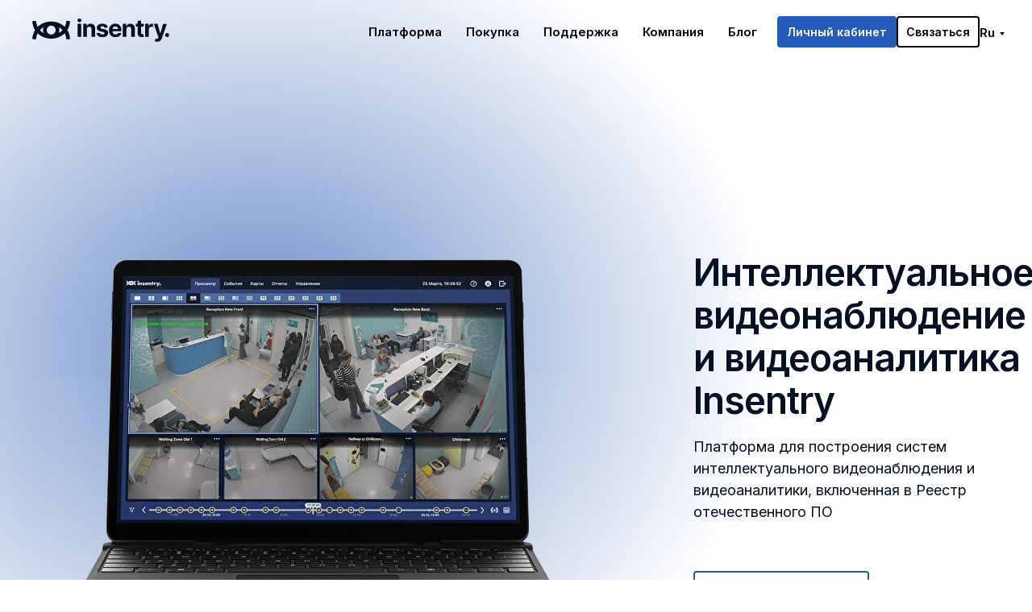

--- FILE ---
content_type: text/html; charset=UTF-8
request_url: https://insentry.io/ru
body_size: 31335
content:
<!DOCTYPE html> <html> <head> <meta charset="utf-8" /> <meta http-equiv="Content-Type" content="text/html; charset=utf-8" /> <meta name="viewport" content="width=device-width, initial-scale=1.0" /> <meta name="google-site-verification" content="Sf1mNVXA7ZVOio9bdOcl14TN-VPkOHrkucQ8WLnYnZo" /> <!--metatextblock--> <title>Видеонаблюдение и видеоаналитика Insentry заказать – установка интеллектуальных систем безопастности для бизнеса</title> <meta name="description" content="Интеллектуальное видеонаблюдение и видеоаналитика в компании-разработчике Insentry | Установка систем интеллектуальной видеоаналитики для камер видеонаблюдения | Комплексные системы для безопастности | Звоните по телефону +7 (495) 540-47-44" /> <meta property="og:url" content="https://insentry.io" /> <meta property="og:title" content="Видеонаблюдение и видеоаналитика Insentry заказать – установка интеллектуальных систем безопастности для бизнеса" /> <meta property="og:description" content="Интеллектуальное видеонаблюдение и видеоаналитика в компании-разработчике Insentry | Установка систем интеллектуальной видеоаналитики для камер видеонаблюдения | Комплексные системы для безопастности | Звоните по телефону +7 (495) 540-47-44" /> <meta property="og:type" content="website" /> <meta property="og:image" content="https://static.tildacdn.pro/tild3065-3638-4266-b866-353835306165/single_cams-metro.png" /> <link rel="canonical" href="https://insentry.io"> <!--/metatextblock--> <meta name="format-detection" content="telephone=no" /> <meta http-equiv="x-dns-prefetch-control" content="on"> <link rel="dns-prefetch" href="https://ws.tildacdn.com"> <link rel="dns-prefetch" href="https://static.tildacdn.pro"> <link rel="icon" type="image/png" sizes="32x32" href="https://static.tildacdn.pro/tild6561-3930-4639-a239-366666376566/insentry-eye-white.png" media="(prefers-color-scheme: light)"/> <link rel="icon" type="image/png" sizes="32x32" href="https://static.tildacdn.pro/tild3236-3739-4664-b536-653264393839/insentry-eye-white.png" media="(prefers-color-scheme: dark)"/> <link rel="apple-touch-icon" type="image/png" href="https://static.tildacdn.pro/tild3537-6562-4237-b363-373261396561/insentry-eye-white.png"> <link rel="icon" type="image/png" sizes="192x192" href="https://static.tildacdn.pro/tild3537-6562-4237-b363-373261396561/insentry-eye-white.png"> <!-- Assets --> <script src="https://neo.tildacdn.com/js/tilda-fallback-1.0.min.js" async charset="utf-8"></script> <link rel="stylesheet" href="https://static.tildacdn.pro/css/tilda-grid-3.0.min.css" type="text/css" media="all" onerror="this.loaderr='y';"/> <link rel="stylesheet" href="https://static.tildacdn.pro/ws/project1492819/tilda-blocks-page35175679.min.css?t=1768857381" type="text/css" media="all" onerror="this.loaderr='y';" /> <link rel="preconnect" href="https://fonts.gstatic.com"> <link href="https://fonts.googleapis.com/css2?family=Inter:wght@300;400;500;600;700&subset=latin,cyrillic" rel="stylesheet"> <link rel="stylesheet" href="https://static.tildacdn.pro/css/tilda-animation-2.0.min.css" type="text/css" media="all" onerror="this.loaderr='y';" /> <link rel="stylesheet" href="https://static.tildacdn.pro/css/tilda-menusub-1.0.min.css" type="text/css" media="print" onload="this.media='all';" onerror="this.loaderr='y';" /> <noscript><link rel="stylesheet" href="https://static.tildacdn.pro/css/tilda-menusub-1.0.min.css" type="text/css" media="all" /></noscript> <link rel="stylesheet" href="https://static.tildacdn.pro/css/tilda-popup-1.1.min.css" type="text/css" media="print" onload="this.media='all';" onerror="this.loaderr='y';" /> <noscript><link rel="stylesheet" href="https://static.tildacdn.pro/css/tilda-popup-1.1.min.css" type="text/css" media="all" /></noscript> <link rel="stylesheet" href="https://static.tildacdn.pro/css/tilda-forms-1.0.min.css" type="text/css" media="all" onerror="this.loaderr='y';" /> <link rel="stylesheet" href="https://static.tildacdn.pro/css/tilda-cart-1.0.min.css" type="text/css" media="all" onerror="this.loaderr='y';" /> <link rel="stylesheet" href="https://static.tildacdn.pro/css/tilda-menu-widgeticons-1.0.min.css" type="text/css" media="all" onerror="this.loaderr='y';" /> <link rel="stylesheet" href="https://static.tildacdn.pro/css/tilda-slds-1.4.min.css" type="text/css" media="print" onload="this.media='all';" onerror="this.loaderr='y';" /> <noscript><link rel="stylesheet" href="https://static.tildacdn.pro/css/tilda-slds-1.4.min.css" type="text/css" media="all" /></noscript> <link rel="stylesheet" href="https://static.tildacdn.pro/css/tilda-cards-1.0.min.css" type="text/css" media="all" onerror="this.loaderr='y';" /> <link rel="stylesheet" href="https://static.tildacdn.pro/css/tilda-feed-1.1.min.css" type="text/css" media="all" onerror="this.loaderr='y';" /> <link rel="stylesheet" href="https://static.tildacdn.pro/css/tilda-zoom-2.0.min.css" type="text/css" media="print" onload="this.media='all';" onerror="this.loaderr='y';" /> <noscript><link rel="stylesheet" href="https://static.tildacdn.pro/css/tilda-zoom-2.0.min.css" type="text/css" media="all" /></noscript> <link rel="stylesheet" href="https://fonts.googleapis.com/css2?family=Inter:wght@100;200;300;400;500;600;700;800;900&display=swap" type="text/css" /> <link rel="stylesheet" type="text/css" href="https://ws.tildacdn.com/project1492819/custom.css?t=1768857381"> <script nomodule src="https://static.tildacdn.pro/js/tilda-polyfill-1.0.min.js" charset="utf-8"></script> <script type="text/javascript">function t_onReady(func) {if(document.readyState!='loading') {func();} else {document.addEventListener('DOMContentLoaded',func);}}
function t_onFuncLoad(funcName,okFunc,time) {if(typeof window[funcName]==='function') {okFunc();} else {setTimeout(function() {t_onFuncLoad(funcName,okFunc,time);},(time||100));}}window.tildaApiServiceRootDomain="tildaapi.pro";function t_throttle(fn,threshhold,scope) {return function() {fn.apply(scope||this,arguments);};}</script> <script src="https://static.tildacdn.pro/js/jquery-1.10.2.min.js" charset="utf-8" onerror="this.loaderr='y';"></script> <script src="https://static.tildacdn.pro/js/tilda-scripts-3.0.min.js" charset="utf-8" defer onerror="this.loaderr='y';"></script> <script src="https://static.tildacdn.pro/ws/project1492819/tilda-blocks-page35175679.min.js?t=1768857381" charset="utf-8" async onerror="this.loaderr='y';"></script> <script src="https://static.tildacdn.pro/js/tilda-lazyload-1.0.min.js" charset="utf-8" async onerror="this.loaderr='y';"></script> <script src="https://static.tildacdn.pro/js/tilda-animation-2.0.min.js" charset="utf-8" async onerror="this.loaderr='y';"></script> <script src="https://static.tildacdn.pro/js/tilda-menusub-1.0.min.js" charset="utf-8" async onerror="this.loaderr='y';"></script> <script src="https://static.tildacdn.pro/js/tilda-menu-1.0.min.js" charset="utf-8" async onerror="this.loaderr='y';"></script> <script src="https://static.tildacdn.pro/js/tilda-popup-1.0.min.js" charset="utf-8" async onerror="this.loaderr='y';"></script> <script src="https://static.tildacdn.pro/js/tilda-forms-1.0.min.js" charset="utf-8" async onerror="this.loaderr='y';"></script> <script src="https://static.tildacdn.pro/js/tilda-cart-1.1.min.js" charset="utf-8" async onerror="this.loaderr='y';"></script> <script src="https://static.tildacdn.pro/js/tilda-widget-positions-1.0.min.js" charset="utf-8" async onerror="this.loaderr='y';"></script> <script src="https://static.tildacdn.pro/js/tilda-menu-widgeticons-1.0.min.js" charset="utf-8" async onerror="this.loaderr='y';"></script> <script src="https://static.tildacdn.pro/js/tilda-slds-1.4.min.js" charset="utf-8" async onerror="this.loaderr='y';"></script> <script src="https://static.tildacdn.pro/js/hammer.min.js" charset="utf-8" async onerror="this.loaderr='y';"></script> <script src="https://static.tildacdn.pro/js/tilda-cards-1.0.min.js" charset="utf-8" async onerror="this.loaderr='y';"></script> <script src="https://static.tildacdn.pro/js/tilda-video-1.0.min.js" charset="utf-8" async onerror="this.loaderr='y';"></script> <script src="https://static.tildacdn.pro/js/tilda-feed-1.1.min.js" charset="utf-8" async onerror="this.loaderr='y';"></script> <script src="https://static.tildacdn.pro/js/tilda-submenublocks-1.0.min.js" charset="utf-8" async onerror="this.loaderr='y';"></script> <script src="https://static.tildacdn.pro/js/tilda-zoom-2.0.min.js" charset="utf-8" async onerror="this.loaderr='y';"></script> <script src="https://static.tildacdn.pro/js/tilda-skiplink-1.0.min.js" charset="utf-8" async onerror="this.loaderr='y';"></script> <script src="https://static.tildacdn.pro/js/tilda-events-1.0.min.js" charset="utf-8" async onerror="this.loaderr='y';"></script> <script type="text/javascript">window.dataLayer=window.dataLayer||[];</script> <!-- Google Tag Manager --> <script type="text/javascript">(function(w,d,s,l,i){w[l]=w[l]||[];w[l].push({'gtm.start':new Date().getTime(),event:'gtm.js'});var f=d.getElementsByTagName(s)[0],j=d.createElement(s),dl=l!='dataLayer'?'&l='+l:'';j.async=true;j.src='https://www.googletagmanager.com/gtm.js?id='+i+dl;f.parentNode.insertBefore(j,f);})(window,document,'script','dataLayer','GTM-TBXVL85');</script> <!-- End Google Tag Manager --> <!-- Global Site Tag (gtag.js) - Google Analytics --> <script type="text/javascript" data-tilda-cookie-type="analytics">window.mainTracker='gtag';window.gtagTrackerID='G-Y1N7CWJTDQ';function gtag(){dataLayer.push(arguments);}
setTimeout(function(){(function(w,d,s,i){var f=d.getElementsByTagName(s)[0],j=d.createElement(s);j.async=true;j.src='https://www.googletagmanager.com/gtag/js?id='+i;f.parentNode.insertBefore(j,f);gtag('js',new Date());gtag('config',i,{});})(window,document,'script',window.gtagTrackerID);},2000);</script> <script type="text/javascript">(function() {if((/bot|google|yandex|baidu|bing|msn|duckduckbot|teoma|slurp|crawler|spider|robot|crawling|facebook/i.test(navigator.userAgent))===false&&typeof(sessionStorage)!='undefined'&&sessionStorage.getItem('visited')!=='y'&&document.visibilityState){var style=document.createElement('style');style.type='text/css';style.innerHTML='@media screen and (min-width: 980px) {.t-records {opacity: 0;}.t-records_animated {-webkit-transition: opacity ease-in-out .2s;-moz-transition: opacity ease-in-out .2s;-o-transition: opacity ease-in-out .2s;transition: opacity ease-in-out .2s;}.t-records.t-records_visible {opacity: 1;}}';document.getElementsByTagName('head')[0].appendChild(style);function t_setvisRecs(){var alr=document.querySelectorAll('.t-records');Array.prototype.forEach.call(alr,function(el) {el.classList.add("t-records_animated");});setTimeout(function() {Array.prototype.forEach.call(alr,function(el) {el.classList.add("t-records_visible");});sessionStorage.setItem("visited","y");},400);}
document.addEventListener('DOMContentLoaded',t_setvisRecs);}})();</script></head> <body class="t-body" style="margin:0;"> <!--allrecords--> <div id="allrecords" class="t-records" data-hook="blocks-collection-content-node" data-tilda-project-id="1492819" data-tilda-page-id="35175679" data-tilda-page-alias="ru" data-tilda-formskey="b88de6133c21df40ebdc64ac3f88c046" data-tilda-lazy="yes" data-tilda-root-zone="pro" data-tilda-project-country="KZ"> <!--header--> <header id="t-header" class="t-records" data-hook="blocks-collection-content-node" data-tilda-project-id="1492819" data-tilda-page-id="15662597" data-tilda-formskey="b88de6133c21df40ebdc64ac3f88c046" data-tilda-lazy="yes" data-tilda-root-zone="pro" data-tilda-project-country="KZ"> <div id="rec305846684" class="r t-rec" style=" " data-animationappear="off" data-record-type="794"> <!-- T794 --> <div class="t794" data-tooltip-hook="#language" data-tooltip-margin="15px" data-add-arrow="on"> <div class="t794__tooltip-menu"> <div class="t794__tooltip-menu-corner"></div> <div class="t794__content"> <ul class="t794__list" role="menu" aria-label=""> <li class="t794__list_item t-submenublocks__item t-name t-name_xs"> <a class="t794__typo t794__typo_305846684 t794__link t-name t-name_xs"
role="menuitem"
href="/en"
style="color:#ffffff;" data-menu-item-number="1">English</a> </li> <li class="t794__list_item t-submenublocks__item t-name t-name_xs"> <a class="t794__typo t794__typo_305846684 t794__link t-name t-name_xs"
role="menuitem"
href="/ru"
style="color:#ffffff;" data-menu-item-number="2">Russian</a> </li> <li class="t794__list_item t-submenublocks__item t-name t-name_xs"> <a class="t794__typo t794__typo_305846684 t794__link t-name t-name_xs"
role="menuitem"
href="/es"
style="color:#ffffff;" data-menu-item-number="3">Spanish</a> </li> </ul> </div> </div> </div> <script>t_onReady(function() {t_onFuncLoad('t794_init',function() {t794_init('305846684');});});</script> <style>#rec305846684 .t794__tooltip-menu,a[data-tooltip-menu-id="305846684"] + .t794__tooltip-menu{background-color:#b7398d;text-align:center;max-width:120px;border-radius:6px;}#rec305846684 .t794__content{background-color:#b7398d;border-radius:6px;}#rec305846684 .t794__tooltip-menu-corner{background-color:#b7398d;top:-6.5px;border-color:#eee;border-width:0;border-style:none;}@media screen and (max-width:980px){a[data-tooltip-menu-id="305846684"] + .t794__tooltip-menu{max-width:100%;}}</style> <style></style> <style>#rec305846684 .t794__tooltip-menu,a[data-tooltip-menu-id="305846684"] + .t794__tooltip-menu {box-shadow:0px 0px 7px rgba(0,0,0,0);}</style> </div> <div id="rec256688527" class="r t-rec" style=" " data-animationappear="off" data-record-type="702"> <!-- T702 --> <div class="t702"> <div
class="t-popup" data-tooltip-hook="#popup:contact-us-form" data-track-popup='/tilda/popup/rec256688527/opened' role="dialog"
aria-modal="true"
tabindex="-1"
aria-label="Напишите нам" style="background-color: rgba(18,34,68,0.80);"> <div class="t-popup__close t-popup__block-close"> <button
type="button"
class="t-popup__close-wrapper t-popup__block-close-button"
aria-label="Закрыть диалоговое окно"> <svg role="presentation" class="t-popup__close-icon" width="23px" height="23px" viewBox="0 0 23 23" version="1.1" xmlns="http://www.w3.org/2000/svg" xmlns:xlink="http://www.w3.org/1999/xlink"> <g stroke="none" stroke-width="1" fill="#ffffff" fill-rule="evenodd"> <rect transform="translate(11.313708, 11.313708) rotate(-45.000000) translate(-11.313708, -11.313708) " x="10.3137085" y="-3.6862915" width="2" height="30"></rect> <rect transform="translate(11.313708, 11.313708) rotate(-315.000000) translate(-11.313708, -11.313708) " x="10.3137085" y="-3.6862915" width="2" height="30"></rect> </g> </svg> </button> </div> <style>@media screen and (max-width:560px){#rec256688527 .t-popup__close-icon g{fill:#ffffff !important;}}</style> <div class="t-popup__container t-width t-width_8" data-popup-type="702"> <div class="t702__wrapper"> <div class="t702__text-wrapper t-align_left"> <div class="t702__title t-title t-title_xxs" id="popuptitle_256688527">Напишите нам</div> <div class="t702__descr t-descr t-descr_xs">Заполните форму, и мы оперативно свяжемся с вами </div> </div> <form
id="form256688527" name='form256688527' role="form" action='' method='POST' data-formactiontype="2" data-inputbox=".t-input-group" 
class="t-form js-form-proccess t-form_inputs-total_4 " data-success-callback="t702_onSuccess"> <input type="hidden" name="formservices[]" value="9f81ce3070a476eb2400061cd556d793" class="js-formaction-services"> <input type="hidden" name="formservices[]" value="5998932d3f52d95676011df8ede87a68" class="js-formaction-services"> <input type="hidden" name="formservices[]" value="fc8b57046b6129bac4bb8abcc952d6d1" class="js-formaction-services"> <input type="hidden" name="formservices[]" value="53b33e5e5779423bdbaeb1375b7d89dd" class="js-formaction-services"> <input type="hidden" name="tildaspec-formname" tabindex="-1" value="Question"> <!-- @classes t-title t-text t-btn --> <div class="js-successbox t-form__successbox t-text t-text_md"
aria-live="polite"
style="display:none;color:#000000;background-color:#f0f2f5;" data-success-message="Спасибо! Мы скоро свяжемся с вами!"></div> <div
class="t-form__inputsbox
t-form__inputsbox_vertical-form t-form__inputsbox_inrow "> <div
class=" t-input-group t-input-group_nm " data-input-lid="1495810359387" data-field-type="nm" data-field-name="Name"> <div class="t-input-block " style="border-radius:5px;"> <input
type="text"
autocomplete="name"
name="Name"
id="input_1495810359387"
class="t-input js-tilda-rule"
value=""
placeholder="Имя" data-tilda-rule="name"
aria-describedby="error_1495810359387"
style="color:#000000;border:1px solid #c9c9c9;border-radius:5px;"> </div> <div class="t-input-error" aria-live="polite" id="error_1495810359387"></div> </div> <div
class=" t-input-group t-input-group_em " data-input-lid="1495810354468" data-field-type="em" data-field-name="Email"> <div class="t-input-block " style="border-radius:5px;"> <input
type="email"
autocomplete="email"
name="Email"
id="input_1495810354468"
class="t-input js-tilda-rule"
value=""
placeholder="Эл. почта" data-tilda-req="1" aria-required="true" data-tilda-rule="email"
aria-describedby="error_1495810354468"
style="color:#000000;border:1px solid #c9c9c9;border-radius:5px;"> </div> <div class="t-input-error" aria-live="polite" id="error_1495810354468"></div> </div> <div
class=" t-input-group t-input-group_ph " data-input-lid="1495810410810" data-field-type="ph" data-field-name="Phone"> <div class="t-input-block " style="border-radius:5px;"> <input
type="tel"
autocomplete="tel"
name="Phone"
id="input_1495810410810"
class="t-input js-tilda-rule"
value=""
placeholder="Телефон" data-tilda-rule="phone"
pattern="[0-9]*"
aria-describedby="error_1495810410810"
style="color:#000000;border:1px solid #c9c9c9;border-radius:5px;"> </div> <div class="t-input-error" aria-live="polite" id="error_1495810410810"></div> </div> <div
class=" t-input-group t-input-group_ta " data-input-lid="1571131685398" data-field-type="ta" data-field-name="Textarea"> <div class="t-input-block " style="border-radius:5px;"> <textarea
name="Textarea"
id="input_1571131685398"
class="t-input js-tilda-rule"
placeholder="Сообщение" aria-describedby="error_1571131685398"
style="color:#000000;border:1px solid #c9c9c9;border-radius:5px;height:102px;"
rows="3"></textarea> </div> <div class="t-input-error" aria-live="polite" id="error_1571131685398"></div> </div> <div class="t-form__errorbox-middle"> <!--noindex--> <div
class="js-errorbox-all t-form__errorbox-wrapper"
style="display:none;" data-nosnippet
tabindex="-1"
aria-label="Ошибки при заполнении формы"> <ul
role="list"
class="t-form__errorbox-text t-text t-text_md"> <li class="t-form__errorbox-item js-rule-error js-rule-error-all"></li> <li class="t-form__errorbox-item js-rule-error js-rule-error-req"></li> <li class="t-form__errorbox-item js-rule-error js-rule-error-email"></li> <li class="t-form__errorbox-item js-rule-error js-rule-error-name"></li> <li class="t-form__errorbox-item js-rule-error js-rule-error-phone"></li> <li class="t-form__errorbox-item js-rule-error js-rule-error-minlength"></li> <li class="t-form__errorbox-item js-rule-error js-rule-error-string"></li> </ul> </div> <!--/noindex--> </div> <div class="t-form__submit"> <button
class="t-submit t-btnflex t-btnflex_type_submit t-btnflex_md"
type="submit"><span class="t-btnflex__text">Отправить</span> <style>#rec256688527 .t-btnflex.t-btnflex_type_submit {color:#ffffff;background-color:#255bbb;--border-width:0px;border-style:none !important;border-radius:4px;box-shadow:none !important;transition-duration:0.2s;transition-property:background-color,color,border-color,box-shadow,opacity,transform,gap;transition-timing-function:ease-in-out;}</style></button> </div> </div> <div class="t-form__errorbox-bottom"> <!--noindex--> <div
class="js-errorbox-all t-form__errorbox-wrapper"
style="display:none;" data-nosnippet
tabindex="-1"
aria-label="Ошибки при заполнении формы"> <ul
role="list"
class="t-form__errorbox-text t-text t-text_md"> <li class="t-form__errorbox-item js-rule-error js-rule-error-all"></li> <li class="t-form__errorbox-item js-rule-error js-rule-error-req"></li> <li class="t-form__errorbox-item js-rule-error js-rule-error-email"></li> <li class="t-form__errorbox-item js-rule-error js-rule-error-name"></li> <li class="t-form__errorbox-item js-rule-error js-rule-error-phone"></li> <li class="t-form__errorbox-item js-rule-error js-rule-error-minlength"></li> <li class="t-form__errorbox-item js-rule-error js-rule-error-string"></li> </ul> </div> <!--/noindex--> </div> </form> <style>#rec256688527 input::-webkit-input-placeholder {color:#000000;opacity:0.5;}#rec256688527 input::-moz-placeholder{color:#000000;opacity:0.5;}#rec256688527 input:-moz-placeholder {color:#000000;opacity:0.5;}#rec256688527 input:-ms-input-placeholder{color:#000000;opacity:0.5;}#rec256688527 textarea::-webkit-input-placeholder {color:#000000;opacity:0.5;}#rec256688527 textarea::-moz-placeholder{color:#000000;opacity:0.5;}#rec256688527 textarea:-moz-placeholder {color:#000000;opacity:0.5;}#rec256688527 textarea:-ms-input-placeholder{color:#000000;opacity:0.5;}</style> <div class="t702__form-bottom-text t-text t-text_xs t-align_left"><div style="font-size: 14px;" data-customstyle="yes">Отправляя форму, вы подтверждаете согласие на обработку указанных персональных данных и согласие с <a href="https://tilda.cc/privacy" style="color: rgb(17, 85, 204); background-color: rgb(255, 255, 255);">Политикой конфиденциальности</a>.</div></div> </div> </div> </div> </div> <script>t_onReady(function() {t_onFuncLoad('t702_initPopup',function() {t702_initPopup('256688527');});});</script> </div> </header> <!--/header--> <div id="rec305832755" class="r t-rec t-screenmin-980px" style=" " data-animationappear="off" data-record-type="121" data-alias-record-type="257" data-screen-min="980px"> <!-- T228 --> <div id="nav305832755marker"></div> <div id="nav305832755" class="t228 t228__positionfixed " style="background-color: rgba(255,255,255,0); " data-bgcolor-hex="#ffffff" data-bgcolor-rgba="rgba(255,255,255,0)" data-navmarker="nav305832755marker" data-appearoffset="" data-bgopacity-two="90" data-menushadow="" data-menushadow-css="" data-bgopacity="0.0" data-bgcolor-rgba-afterscroll="rgba(255,255,255,0.90)" data-menu-items-align="right" data-menu="yes"> <div class="t228__maincontainer " style=""> <div class="t228__padding40px"></div> <div class="t228__leftside"> <div class="t228__leftcontainer"> <a href="/ru" class="t228__imgwrapper"> <img class="t228__imglogo t228__imglogomobile"
src="https://static.tildacdn.pro/tild6430-6138-4234-a332-663561373436/corrected_logo.svg"
imgfield="img"
style="max-width: 170px; width: 170px; min-width: 170px; height: auto; display: block;"
alt="Company"> </a> </div> </div> <div class="t228__centerside t228__menualign_right"> <nav class="t228__centercontainer"> <ul role="list" class="t228__list t-menu__list"> <li class="t228__list_item"
style="padding:0 15px 0 0;"> <a class="t-menu__link-item"
href=""
aria-expanded="false" role="button" data-menu-submenu-hook="link_sub1_305832755" data-menu-item-number="1">
Платформа
</a> <div class="t-menusub" data-submenu-hook="link_sub1_305832755" data-submenu-margin="15px" data-add-submenu-arrow=""> <div class="t-menusub__menu"> <div class="t-menusub__content"> <ul role="list" class="t-menusub__list"> <li class="t-menusub__list-item t-name t-name_xs"> <a class="t-menusub__link-item t-name t-name_xs"
href="/ru/vms" data-menu-item-number="1">Программа для видеонаблюдения Insentry</a> </li> <li class="t-menusub__list-item t-name t-name_xs"> <a class="t-menusub__link-item t-name t-name_xs"
href="/ru/platform/video-analytics" data-menu-item-number="1">Видеоаналитика</a> </li> <li class="t-menusub__list-item t-name t-name_xs"> <a class="t-menusub__link-item t-name t-name_xs"
href="/ru/platform/face-recognition" data-menu-item-number="1">Распознавание лиц</a> </li> <li class="t-menusub__list-item t-name t-name_xs"> <a class="t-menusub__link-item t-name t-name_xs"
href="/ru/platform/auto-recognition" data-menu-item-number="1">Распознавание номеров</a> </li> <li class="t-menusub__list-item t-name t-name_xs"> <a class="t-menusub__link-item t-name t-name_xs"
href="/ru/platform/psim" data-menu-item-number="1">Обработка инцидентов (PSIM)</a> </li> <li class="t-menusub__list-item t-name t-name_xs"> <a class="t-menusub__link-item t-name t-name_xs"
href="/ru/platform/cloud" data-menu-item-number="1">Облачное видеонаблюдение</a> </li> </ul> </div> </div> </div> </li> <li class="t228__list_item"
style="padding:0 15px;"> <a class="t-menu__link-item"
href=""
aria-expanded="false" role="button" data-menu-submenu-hook="link_sub2_305832755" data-menu-item-number="2">
Покупка
</a> <div class="t-menusub" data-submenu-hook="link_sub2_305832755" data-submenu-margin="15px" data-add-submenu-arrow=""> <div class="t-menusub__menu"> <div class="t-menusub__content"> <ul role="list" class="t-menusub__list"> <li class="t-menusub__list-item t-name t-name_xs"> <a class="t-menusub__link-item t-name t-name_xs"
href="/ru/store/standard" data-menu-item-number="2">Insentry редакция Standard</a> </li> <li class="t-menusub__list-item t-name t-name_xs"> <a class="t-menusub__link-item t-name t-name_xs"
href="/ru/store/professional" data-menu-item-number="2">Insentry редакция Professional</a> </li> <li class="t-menusub__list-item t-name t-name_xs"> <a class="t-menusub__link-item t-name t-name_xs"
href="/ru/store/enterprise" data-menu-item-number="2">Insentry редакция Enterprise </a> </li> <li class="t-menusub__list-item t-name t-name_xs"> <a class="t-menusub__link-item t-name t-name_xs"
href="/ru/compare" data-menu-item-number="2">Сравнение редакций</a> </li> </ul> </div> </div> </div> </li> <li class="t228__list_item"
style="padding:0 15px;"> <a class="t-menu__link-item"
href=""
aria-expanded="false" role="button" data-menu-submenu-hook="link_sub3_305832755" data-menu-item-number="3">
Поддержка
</a> <div class="t-menusub" data-submenu-hook="link_sub3_305832755" data-submenu-margin="15px" data-add-submenu-arrow=""> <div class="t-menusub__menu"> <div class="t-menusub__content"> <ul role="list" class="t-menusub__list"> <li class="t-menusub__list-item t-name t-name_xs"> <a class="t-menusub__link-item t-name t-name_xs"
href="https://insentry.video/d/login/registration"
target="_blank" data-menu-item-number="3">Загрузка</a> </li> <li class="t-menusub__list-item t-name t-name_xs"> <a class="t-menusub__link-item t-name t-name_xs"
href="/ru/calculate" data-menu-item-number="3">Калькулятор</a> </li> <li class="t-menusub__list-item t-name t-name_xs"> <a class="t-menusub__link-item t-name t-name_xs"
href="/ru/mobile-app" data-menu-item-number="3">Мобильные приложения</a> </li> <li class="t-menusub__list-item t-name t-name_xs"> <a class="t-menusub__link-item t-name t-name_xs"
href="https://doc.insentry.io/"
target="_blank" data-menu-item-number="3">База знаний</a> </li> <li class="t-menusub__list-item t-name t-name_xs"> <a class="t-menusub__link-item t-name t-name_xs"
href="/ru/certificates" data-menu-item-number="3">Сертификаты</a> </li> <li class="t-menusub__list-item t-name t-name_xs"> <a class="t-menusub__link-item t-name t-name_xs"
href="/ru/changelog" data-menu-item-number="3">История версий</a> </li> <li class="t-menusub__list-item t-name t-name_xs"> <a class="t-menusub__link-item t-name t-name_xs"
href="/ru/documents" data-menu-item-number="3">Юридические документы</a> </li> </ul> </div> </div> </div> </li> <li class="t228__list_item"
style="padding:0 15px;"> <a class="t-menu__link-item"
href=""
aria-expanded="false" role="button" data-menu-submenu-hook="link_sub4_305832755" data-menu-item-number="4">
Компания
</a> <div class="t-menusub" data-submenu-hook="link_sub4_305832755" data-submenu-margin="15px" data-add-submenu-arrow=""> <div class="t-menusub__menu"> <div class="t-menusub__content"> <ul role="list" class="t-menusub__list"> <li class="t-menusub__list-item t-name t-name_xs"> <a class="t-menusub__link-item t-name t-name_xs"
href="/ru/about" data-menu-item-number="4">О компании</a> </li> <li class="t-menusub__list-item t-name t-name_xs"> <a class="t-menusub__link-item t-name t-name_xs"
href="/career" data-menu-item-number="4">Карьера</a> </li> <li class="t-menusub__list-item t-name t-name_xs"> <a class="t-menusub__link-item t-name t-name_xs"
href="/ru/contacts" data-menu-item-number="4">Контакты</a> </li> </ul> </div> </div> </div> </li> <li class="t228__list_item"
style="padding:0 0 0 15px;"> <a class="t-menu__link-item"
href="/blog" data-menu-submenu-hook="" data-menu-item-number="5">
Блог
</a> </li> </ul> </nav> </div> <div class="t228__rightside"> <div class="t228__rightcontainer"> <div class="t228__right_buttons"> <div class="t228__right_buttons_wrap"> <div class="t228__right_buttons_but"> <a
class="t-btn t-btnflex t-btnflex_type_button t-btnflex_sm js-click-stat"
href="https://insentry.video/d/login"
target="_blank" data-tilda-event-name="/tilda/click/rec305832755/button1"><span class="t-btnflex__text">Личный кабинет</span> <style>#rec305832755 .t-btnflex.t-btnflex_type_button {color:#ffffff;background-color:#255bbb;border-style:solid !important;border-color:#255bbb !important;--border-width:2px;border-radius:4px;box-shadow:none !important;transition-duration:0.2s;transition-property:background-color,color,border-color,box-shadow,opacity,transform,gap;transition-timing-function:ease-in-out;}@media (hover:hover) {#rec305832755 .t-btnflex.t-btnflex_type_button:not(.t-animate_no-hover):hover {color:#255bbb !important;border-color:#255bbb !important;background-color:#ffffff !important;}#rec305832755 .t-btnflex.t-btnflex_type_button:not(.t-animate_no-hover):focus-visible {color:#255bbb !important;border-color:#255bbb !important;background-color:#ffffff !important;}}</style></a> </div> <div class="t228__right_buttons_but"> <a
class="t-btn t-btnflex t-btnflex_type_button2 t-btnflex_sm js-click-stat"
href="#popup:contact-us-form" data-tilda-event-name="/tilda/click/rec305832755/button2"><span class="t-btnflex__text">Связаться</span> <style>#rec305832755 .t-btnflex.t-btnflex_type_button2 {color:#000000;border-style:solid !important;border-color:#000000 !important;--border-width:2px;border-radius:4px;box-shadow:none !important;transition-duration:0.2s;transition-property:background-color,color,border-color,box-shadow,opacity,transform,gap;transition-timing-function:ease-in-out;}@media (hover:hover) {#rec305832755 .t-btnflex.t-btnflex_type_button2:not(.t-animate_no-hover):hover {color:#255bbb !important;border-color:#255bbb !important;background-color:#ffffff !important;}#rec305832755 .t-btnflex.t-btnflex_type_button2:not(.t-animate_no-hover):focus-visible {color:#255bbb !important;border-color:#255bbb !important;background-color:#ffffff !important;}}</style></a> </div> </div> </div> <div class="t228__right_langs"> <div class="t228__right_buttons_wrap"> <div class="t228__right_langs_lang"> <a style="" href="#language">Ru</a> </div> </div> </div> </div> </div> <div class="t228__padding40px"> </div> </div> </div> <style>@media screen and (max-width:980px){#rec305832755 .t228__leftcontainer{padding:20px;}#rec305832755 .t228__imglogo{padding:20px 0;}#rec305832755 .t228{position:static;}}</style> <script>window.addEventListener('resize',t_throttle(function() {t_onFuncLoad('t_menu__setBGcolor',function() {t_menu__setBGcolor('305832755','.t228');});}));t_onReady(function() {t_onFuncLoad('t_menu__highlightActiveLinks',function() {t_menu__highlightActiveLinks('.t228__list_item a');});t_onFuncLoad('t_menu__findAnchorLinks',function() {t_menu__findAnchorLinks('305832755','.t228__list_item a');});t_onFuncLoad('t228__init',function() {t228__init('305832755');});t_onFuncLoad('t_menu__setBGcolor',function() {t_menu__setBGcolor('305832755','.t228');});t_onFuncLoad('t_menu__interactFromKeyboard',function() {t_menu__interactFromKeyboard('305832755');});t_onFuncLoad('t_menu__changeBgOpacity',function() {t_menu__changeBgOpacity('305832755','.t228');window.addEventListener('scroll',t_throttle(function() {t_menu__changeBgOpacity('305832755','.t228');}));});});</script> <style>#rec305832755 .t-menu__link-item{-webkit-transition:color 0.3s ease-in-out,opacity 0.3s ease-in-out;transition:color 0.3s ease-in-out,opacity 0.3s ease-in-out;}#rec305832755 .t-menu__link-item.t-active:not(.t978__menu-link){color:#255bbb !important;opacity:1 !important;}@supports (overflow:-webkit-marquee) and (justify-content:inherit){#rec305832755 .t-menu__link-item,#rec305832755 .t-menu__link-item.t-active{opacity:1 !important;}}</style> <style>#rec305832755{--menusub-text-color:#ffffff;--menusub-bg:#416199;--menusub-shadow:0px 0px 1px rgba(0,0,0,0);--menusub-radius:5px;--menusub-border:2px solid #416199;--menusub-width:290px;--menusub-transition:0.3s ease-in-out;}@media screen and (max-width:980px){#rec305832755 .t-menusub__menu .t-menusub__link-item,#rec305832755 .t-menusub__menu .t-menusub__innermenu-link{color:var(--menusub-text-color) !important;}#rec305832755 .t-menusub__menu .t-menusub__link-item.t-active{color:var(--menusub-text-color) !important;}#rec305832755 .t-menusub__menu .t-menusub__list-item:has(.t-active){background-color:var(--menusub-hover-bg);}}#rec305832755 .t-menusub__menu_top:after{border-top-color:var(--menusub-bg);}#rec305832755 .t-menusub__menu_bottom:after{border-bottom-color:var(--menusub-bg);}#rec305832755 .t-menusub__menu_top:before{bottom:-22px;border-top-color:#416199;}#rec305832755 .t-menusub__menu_bottom:before{top:-22px;border-bottom-color:#416199;}@media screen and (max-width:980px){#rec305832755 .t-menusub__menu-wrapper{background-color:var(--menusub-bg) !important;border-radius:var(--menusub-radius) !important;border:var(--menusub-border) !important;box-shadow:var(--menusub-shadow) !important;overflow:auto;max-width:var(--mobile-max-width);}#rec305832755 .t-menusub__menu-wrapper .t-menusub__content{background-color:transparent !important;border:none !important;box-shadow:none !important;border-radius:0 !important;margin-top:0 !important;}}</style> <script>t_onReady(function() {setTimeout(function(){t_onFuncLoad('t_menusub_init',function() {t_menusub_init('305832755');});},500);});</script> <style>@media screen and (min-width:981px){#rec305832755 .t-menusub__menu{background-color:var(--menusub-bg);text-align:left;max-width:var(--menusub-width);border-radius:var(--menusub-radius);border:var(--menusub-border);box-shadow:var(--menusub-shadow);}}</style> <style> #rec305832755 a.t-menusub__link-item{font-size:14px;color:#ffffff;font-weight:500;}</style> <style> #rec305832755 .t228__leftcontainer a{color:#ffffff;}#rec305832755 a.t-menu__link-item{font-size:15px;color:#000000;font-weight:600;}#rec305832755 .t228__right_langs_lang a{font-size:15px;color:#000000;font-weight:600;}#rec305832755 .t228__right_descr{color:#000000;}</style> <style> #rec305832755 .t228__logo{color:#ffffff;}</style> </div> <div id="rec305832757" class="r t-rec" style=" " data-record-type="121" data-alias-record-type="702"> <!-- T702 --> <div class="t702"> <div
class="t-popup" data-tooltip-hook="#popup:download"
role="dialog"
aria-modal="true"
tabindex="-1"
aria-label="Информация о вас" style="background-color: rgba(18,34,68,0.80);"> <div class="t-popup__close t-popup__block-close"> <button
type="button"
class="t-popup__close-wrapper t-popup__block-close-button"
aria-label="Закрыть диалоговое окно"> <svg role="presentation" class="t-popup__close-icon" width="23px" height="23px" viewBox="0 0 23 23" version="1.1" xmlns="http://www.w3.org/2000/svg" xmlns:xlink="http://www.w3.org/1999/xlink"> <g stroke="none" stroke-width="1" fill="#fff" fill-rule="evenodd"> <rect transform="translate(11.313708, 11.313708) rotate(-45.000000) translate(-11.313708, -11.313708) " x="10.3137085" y="-3.6862915" width="2" height="30"></rect> <rect transform="translate(11.313708, 11.313708) rotate(-315.000000) translate(-11.313708, -11.313708) " x="10.3137085" y="-3.6862915" width="2" height="30"></rect> </g> </svg> </button> </div> <style>@media screen and (max-width:560px){#rec305832757 .t-popup__close-icon g{fill:#ffffff !important;}}</style> <div class="t-popup__container t-width t-width_8" data-popup-type="702"> <div class="t702__wrapper"> <div class="t702__text-wrapper t-align_left"> <div class="t702__title t-title t-title_xxs" id="popuptitle_305832757">Информация о вас</div> <div class="t702__descr t-descr t-descr_xs">Прежде чем перейти к скачиванию, напишите, куда отправлять информацию об обновлениях и как вы планируете использовать Insentry. Обещаем не звонить без веского повода и не спамить.</div> </div> <form
id="form305832757" name='form305832757' role="form" action='' method='POST' data-formactiontype="2" data-inputbox=".t-input-group" data-success-url="ru/downloadstandard"
class="t-form js-form-proccess t-form_inputs-total_4 " data-success-callback="t702_onSuccess"> <input type="hidden" name="formservices[]" value="3d3a7311fc9b5caf14e019dbba2355f9" class="js-formaction-services"> <input type="hidden" name="tildaspec-formname" tabindex="-1" value="Standard"> <!-- @classes t-title t-text t-btn --> <div class="js-successbox t-form__successbox t-text t-text_md"
aria-live="polite"
style="display:none;color:#000000;background-color:#f0f2f5;" data-success-message="Спасибо! Сейчас мы перенаправим вас на страницу для скачивания."></div> <div
class="t-form__inputsbox
t-form__inputsbox_vertical-form t-form__inputsbox_inrow "> <div
class=" t-input-group t-input-group_em " data-input-lid="1495810354468" data-field-type="em" data-field-name="Email"> <div class="t-input-block " style="border-radius:5px;"> <input
type="email"
autocomplete="email"
name="Email"
id="input_1495810354468"
class="t-input js-tilda-rule"
value=""
placeholder="Эл. почта" data-tilda-req="1" aria-required="true" data-tilda-rule="email"
aria-describedby="error_1495810354468"
style="color:#000000;border:1px solid #c9c9c9;border-radius:5px;"> </div> <div class="t-input-error" aria-live="polite" id="error_1495810354468"></div> </div> <div
class=" t-input-group t-input-group_ph " data-input-lid="1610365235033" data-field-type="ph" data-field-name="Phone"> <div class="t-input-block " style="border-radius:5px;"> <input
type="tel"
autocomplete="tel"
name="Phone"
id="input_1610365235033"
class="t-input js-tilda-rule"
value=""
placeholder="Ваш контактный телефон" data-tilda-rule="phone"
pattern="[0-9]*"
aria-describedby="error_1610365235033"
style="color:#000000;border:1px solid #c9c9c9;border-radius:5px;"> </div> <div class="t-input-error" aria-live="polite" id="error_1610365235033"></div> </div> <div
class=" t-input-group t-input-group_rd " data-input-lid="1606926723553"
role="group" aria-labelledby="field-title_1606926723553" data-field-radcb="cb" data-field-async="true" data-field-type="rd" data-field-name="Для каких задач вы планируете использовать Insentry"> <div
class="t-input-title t-descr t-descr_md"
id="field-title_1606926723553" data-redactor-toolbar="no"
field="li_title__1606926723553"
style="color:;">Для каких задач вы планируете использовать Insentry?</div> <div class="t-input-block " style="border-radius:5px;"> <input
type="hidden"
class="t-checkboxes__hiddeninput js-tilda-rule"
name="Для каких задач вы планируете использовать Insentry"
tabindex="-1"
value="" data-tilda-req="1" aria-required="true"> <ul class="t-checkboxes__wrapper"> <li class="t-checkboxes__item"> <label
class="t-checkbox__control t-text t-text_xs"
style=""> <input
type="checkbox"
value="Для офиса / магазина"
class="t-checkbox" data-tilda-req="1" aria-required="true"> <div
class="t-checkbox__indicator"></div> <span>Для офиса / магазина</span> </label> </li> <li class="t-checkboxes__item"> <label
class="t-checkbox__control t-text t-text_xs"
style=""> <input
type="checkbox"
value="Охрана дома"
class="t-checkbox" data-tilda-req="1" aria-required="true"> <div
class="t-checkbox__indicator"></div> <span>Охрана дома</span> </label> </li> <li class="t-checkboxes__item"> <label
class="t-checkbox__control t-text t-text_xs"
style=""> <input
type="checkbox"
value="Наблюдение за сотрудниками"
class="t-checkbox" data-tilda-req="1" aria-required="true"> <div
class="t-checkbox__indicator"></div> <span>Наблюдение за сотрудниками</span> </label> </li> <li class="t-checkboxes__item"> <label
class="t-checkbox__control t-text t-text_xs"
style=""> <input
type="checkbox"
value="Транспорт и логистика"
class="t-checkbox" data-tilda-req="1" aria-required="true"> <div
class="t-checkbox__indicator"></div> <span>Транспорт и логистика</span> </label> </li> <li class="t-checkboxes__item"> <label
class="t-checkbox__control t-text t-text_xs"
style=""> <input
type="checkbox"
value="Тестирование нового продукта"
class="t-checkbox" data-tilda-req="1" aria-required="true"> <div
class="t-checkbox__indicator"></div> <span>Тестирование нового продукта</span> </label> </li> <li class="t-checkboxes__item"> <label
class="t-checkbox__control t-text t-text_xs"
style=""> <input
type="checkbox"
value="Другое"
class="t-checkbox" data-tilda-req="1" aria-required="true"> <div
class="t-checkbox__indicator"></div> <span>Другое</span> </label> </li> </ul> <script>t_onReady(function() {t_onFuncLoad('t_loadJsFile',function() {t_loadJsFile('https://static.tildacdn.pro/js/tilda-variant-select-1.0.min.js',function() {t_onFuncLoad('t_input_checkboxes_init',function() {t_input_checkboxes_init('305832757','1606926723553');})})});});</script> </div> <div class="t-input-error" aria-live="polite" id="error_1606926723553"></div> </div> <div
class=" t-input-group t-input-group_rd " data-input-lid="1608128457708"
role="radiogroup" aria-labelledby="field-title_1608128457708" data-field-radcb="rb" data-field-async="true" data-field-type="rd" data-field-name="Сколько камер планируете использовать"> <div
class="t-input-title t-descr t-descr_md"
id="field-title_1608128457708" data-redactor-toolbar="no"
field="li_title__1608128457708"
style="color:;">Сколько камер планируете использовать?</div> <div class="t-input-block " style="border-radius:5px;"> <div class="t-radio__wrapper"> <label
class="t-radio__item t-radio__control t-text t-text_xs"
style=""> <input
type="radio"
name="Сколько камер планируете использовать"
value="меньше 6"
class="t-radio js-tilda-rule" data-tilda-req="1" aria-required="true"> <div
class="t-radio__indicator"></div> <span>меньше 6</span> </label> <label
class="t-radio__item t-radio__control t-text t-text_xs"
style=""> <input
type="radio"
name="Сколько камер планируете использовать"
value="от 6 до 16"
class="t-radio js-tilda-rule" data-tilda-req="1" aria-required="true"> <div
class="t-radio__indicator"></div> <span>от 6 до 16</span> </label> <label
class="t-radio__item t-radio__control t-text t-text_xs"
style=""> <input
type="radio"
name="Сколько камер планируете использовать"
value="больше 16"
class="t-radio js-tilda-rule" data-tilda-req="1" aria-required="true"> <div
class="t-radio__indicator"></div> <span>больше 16</span> </label> <script>t_onReady(function() {t_onFuncLoad('t_loadJsFile',function() {t_loadJsFile('https://static.tildacdn.pro/js/tilda-variant-select-1.0.min.js',function() {t_onFuncLoad('t_input_radiobuttons_init',function() {try {t_input_radiobuttons_init('305832757','1608128457708');} catch(e) {console.log(e)}})})});});</script> <style>#rec305832757 .t-radio__indicator:after{background:;}</style> </div> </div> <div class="t-input-error" aria-live="polite" id="error_1608128457708"></div> </div> <input type="hidden" name="formtype" tabindex="-1" value="Бесплатная загрузка"> <div class="t-form__errorbox-middle"> <!--noindex--> <div
class="js-errorbox-all t-form__errorbox-wrapper"
style="display:none;" data-nosnippet
tabindex="-1"
aria-label="Ошибки при заполнении формы"> <ul
role="list"
class="t-form__errorbox-text t-text t-text_md"> <li class="t-form__errorbox-item js-rule-error js-rule-error-all"></li> <li class="t-form__errorbox-item js-rule-error js-rule-error-req"></li> <li class="t-form__errorbox-item js-rule-error js-rule-error-email"></li> <li class="t-form__errorbox-item js-rule-error js-rule-error-name"></li> <li class="t-form__errorbox-item js-rule-error js-rule-error-phone"></li> <li class="t-form__errorbox-item js-rule-error js-rule-error-minlength"></li> <li class="t-form__errorbox-item js-rule-error js-rule-error-string"></li> </ul> </div> <!--/noindex--> </div> <div class="t-form__submit"> <button
class="t-submit t-btnflex t-btnflex_type_submit t-btnflex_md"
type="submit"><span class="t-btnflex__text">Отправить</span> <style>#rec305832757 .t-btnflex.t-btnflex_type_submit {color:#ffffff;background-color:#255bbb;--border-width:0px;border-style:none !important;border-radius:5px;box-shadow:none !important;transition-duration:0.2s;transition-property:background-color,color,border-color,box-shadow,opacity,transform,gap;transition-timing-function:ease-in-out;}</style></button> </div> </div> <div class="t-form__errorbox-bottom"> <!--noindex--> <div
class="js-errorbox-all t-form__errorbox-wrapper"
style="display:none;" data-nosnippet
tabindex="-1"
aria-label="Ошибки при заполнении формы"> <ul
role="list"
class="t-form__errorbox-text t-text t-text_md"> <li class="t-form__errorbox-item js-rule-error js-rule-error-all"></li> <li class="t-form__errorbox-item js-rule-error js-rule-error-req"></li> <li class="t-form__errorbox-item js-rule-error js-rule-error-email"></li> <li class="t-form__errorbox-item js-rule-error js-rule-error-name"></li> <li class="t-form__errorbox-item js-rule-error js-rule-error-phone"></li> <li class="t-form__errorbox-item js-rule-error js-rule-error-minlength"></li> <li class="t-form__errorbox-item js-rule-error js-rule-error-string"></li> </ul> </div> <!--/noindex--> </div> </form> <style>#rec305832757 input::-webkit-input-placeholder {color:#000000;opacity:0.5;}#rec305832757 input::-moz-placeholder{color:#000000;opacity:0.5;}#rec305832757 input:-moz-placeholder {color:#000000;opacity:0.5;}#rec305832757 input:-ms-input-placeholder{color:#000000;opacity:0.5;}#rec305832757 textarea::-webkit-input-placeholder {color:#000000;opacity:0.5;}#rec305832757 textarea::-moz-placeholder{color:#000000;opacity:0.5;}#rec305832757 textarea:-moz-placeholder {color:#000000;opacity:0.5;}#rec305832757 textarea:-ms-input-placeholder{color:#000000;opacity:0.5;}</style> <div class="t702__form-bottom-text t-text t-text_xs t-align_left">Отправляя форму, вы подтверждаете согласие на обработку указанных персональных данных и согласие с <a href="/privacy" style="">Политикой конфиденциальности</a>.</div> </div> </div> </div> </div> <script>t_onReady(function() {t_onFuncLoad('t702_initPopup',function() {t702_initPopup('305832757');});});</script> </div> <div id="rec305832758" class="r t-rec t-rec_pt_0" style="padding-top:0px; " data-record-type="121" data-alias-record-type="702"> <!-- T702 --> <div class="t702"> <div
class="t-popup" data-tooltip-hook="#popup:enterprize"
role="dialog"
aria-modal="true"
tabindex="-1"
aria-label="Заявка на Insentry Enterprise" style="background-color: rgba(18,34,68,0.80);"> <div class="t-popup__close t-popup__block-close"> <button
type="button"
class="t-popup__close-wrapper t-popup__block-close-button"
aria-label="Закрыть диалоговое окно"> <svg role="presentation" class="t-popup__close-icon" width="23px" height="23px" viewBox="0 0 23 23" version="1.1" xmlns="http://www.w3.org/2000/svg" xmlns:xlink="http://www.w3.org/1999/xlink"> <g stroke="none" stroke-width="1" fill="#fff" fill-rule="evenodd"> <rect transform="translate(11.313708, 11.313708) rotate(-45.000000) translate(-11.313708, -11.313708) " x="10.3137085" y="-3.6862915" width="2" height="30"></rect> <rect transform="translate(11.313708, 11.313708) rotate(-315.000000) translate(-11.313708, -11.313708) " x="10.3137085" y="-3.6862915" width="2" height="30"></rect> </g> </svg> </button> </div> <style>@media screen and (max-width:560px){#rec305832758 .t-popup__close-icon g{fill:#ffffff !important;}}</style> <div class="t-popup__container t-width t-width_6" data-popup-type="702"> <div class="t702__wrapper"> <div class="t702__text-wrapper t-align_left"> <div class="t702__title t-title t-title_xxs" id="popuptitle_305832758">Заявка на Insentry Enterprise</div> <div class="t702__descr t-descr t-descr_xs">Напишите, как с&nbsp;вами связаться. Менеджер перезвонит в&nbsp;течение двух рабочих дней и&nbsp;поможет выбрать подходящую конфигурацию для вашего проекта.</div> </div> <form
id="form305832758" name='form305832758' role="form" action='' method='POST' data-formactiontype="2" data-inputbox=".t-input-group" data-success-url="/ru/successenterprise"
class="t-form js-form-proccess t-form_inputs-total_3 " data-success-callback="t702_onSuccess"> <input type="hidden" name="formservices[]" value="567de5014d7d56ed6e9e02271b76c7da" class="js-formaction-services"> <input type="hidden" name="formservices[]" value="e2c33e6af858f09dce325d61b28879a5" class="js-formaction-services"> <input type="hidden" name="formservices[]" value="ea69e7e995da4b2466d68487925ead32" class="js-formaction-services"> <input type="hidden" name="tildaspec-formname" tabindex="-1" value="Enterprise"> <!-- @classes t-title t-text t-btn --> <div class="js-successbox t-form__successbox t-text t-text_md"
aria-live="polite"
style="display:none;color:#000000;background-color:#f0f2f5;" data-success-message="Заявка отправлена"></div> <div
class="t-form__inputsbox
t-form__inputsbox_vertical-form t-form__inputsbox_inrow "> <div
class=" t-input-group t-input-group_nm " data-input-lid="1495810359387" data-field-type="nm" data-field-name="Name"> <div class="t-input-block " style="border-radius:5px;"> <input
type="text"
autocomplete="name"
name="Name"
id="input_1495810359387"
class="t-input js-tilda-rule"
value=""
placeholder="Имя" data-tilda-rule="name"
aria-describedby="error_1495810359387"
style="color:#000000;border:1px solid #c9c9c9;border-radius:5px;"> </div> <div class="t-input-error" aria-live="polite" id="error_1495810359387"></div> </div> <div
class=" t-input-group t-input-group_em " data-input-lid="1495810354468" data-field-type="em" data-field-name="Email"> <div class="t-input-block " style="border-radius:5px;"> <input
type="email"
autocomplete="email"
name="Email"
id="input_1495810354468"
class="t-input js-tilda-rule"
value=""
placeholder="E-mail" data-tilda-req="1" aria-required="true" data-tilda-rule="email"
aria-describedby="error_1495810354468"
style="color:#000000;border:1px solid #c9c9c9;border-radius:5px;"> </div> <div class="t-input-error" aria-live="polite" id="error_1495810354468"></div> </div> <div
class=" t-input-group t-input-group_ph " data-input-lid="1495810410810" data-field-type="ph" data-field-name="Phone"> <div class="t-input-block " style="border-radius:5px;"> <input
type="tel"
autocomplete="tel"
name="Phone"
id="input_1495810410810"
class="t-input js-tilda-rule js-tilda-mask"
value=""
placeholder="Телефон" data-tilda-rule="phone"
pattern="[0-9]*" data-tilda-mask="+7 (999) 999-99-99" aria-describedby="error_1495810410810"
style="color:#000000;border:1px solid #c9c9c9;border-radius:5px;"> <input
type="hidden"
name="tildaspec-mask-Phone"
id="input_1495810410810"
value="+7 (999) 999-99-99"
aria-describedby="error_1495810410810"> </div> <div class="t-input-error" aria-live="polite" id="error_1495810410810"></div> </div> <input type="hidden" name="formtype" tabindex="-1" value="Загрузка Enterprize"> <div class="t-form__errorbox-middle"> <!--noindex--> <div
class="js-errorbox-all t-form__errorbox-wrapper"
style="display:none;" data-nosnippet
tabindex="-1"
aria-label="Ошибки при заполнении формы"> <ul
role="list"
class="t-form__errorbox-text t-text t-text_md"> <li class="t-form__errorbox-item js-rule-error js-rule-error-all"></li> <li class="t-form__errorbox-item js-rule-error js-rule-error-req"></li> <li class="t-form__errorbox-item js-rule-error js-rule-error-email"></li> <li class="t-form__errorbox-item js-rule-error js-rule-error-name"></li> <li class="t-form__errorbox-item js-rule-error js-rule-error-phone"></li> <li class="t-form__errorbox-item js-rule-error js-rule-error-minlength"></li> <li class="t-form__errorbox-item js-rule-error js-rule-error-string"></li> </ul> </div> <!--/noindex--> </div> <div class="t-form__submit"> <button
class="t-submit t-btnflex t-btnflex_type_submit t-btnflex_md"
type="submit"><span class="t-btnflex__text">Отправить</span> <style>#rec305832758 .t-btnflex.t-btnflex_type_submit {color:#ffffff;background-color:#255bbb;--border-width:0px;border-style:none !important;border-radius:5px;box-shadow:none !important;transition-duration:0.2s;transition-property:background-color,color,border-color,box-shadow,opacity,transform,gap;transition-timing-function:ease-in-out;}</style></button> </div> </div> <div class="t-form__errorbox-bottom"> <!--noindex--> <div
class="js-errorbox-all t-form__errorbox-wrapper"
style="display:none;" data-nosnippet
tabindex="-1"
aria-label="Ошибки при заполнении формы"> <ul
role="list"
class="t-form__errorbox-text t-text t-text_md"> <li class="t-form__errorbox-item js-rule-error js-rule-error-all"></li> <li class="t-form__errorbox-item js-rule-error js-rule-error-req"></li> <li class="t-form__errorbox-item js-rule-error js-rule-error-email"></li> <li class="t-form__errorbox-item js-rule-error js-rule-error-name"></li> <li class="t-form__errorbox-item js-rule-error js-rule-error-phone"></li> <li class="t-form__errorbox-item js-rule-error js-rule-error-minlength"></li> <li class="t-form__errorbox-item js-rule-error js-rule-error-string"></li> </ul> </div> <!--/noindex--> </div> </form> <style>#rec305832758 input::-webkit-input-placeholder {color:#000000;opacity:0.5;}#rec305832758 input::-moz-placeholder{color:#000000;opacity:0.5;}#rec305832758 input:-moz-placeholder {color:#000000;opacity:0.5;}#rec305832758 input:-ms-input-placeholder{color:#000000;opacity:0.5;}#rec305832758 textarea::-webkit-input-placeholder {color:#000000;opacity:0.5;}#rec305832758 textarea::-moz-placeholder{color:#000000;opacity:0.5;}#rec305832758 textarea:-moz-placeholder {color:#000000;opacity:0.5;}#rec305832758 textarea:-ms-input-placeholder{color:#000000;opacity:0.5;}</style> <div class="t702__form-bottom-text t-text t-text_xs t-align_left"><div style="font-size:14px;" data-customstyle="yes">Отправляя форму, вы подтверждаете согласие на обработку указанных персональных данных и согласие с <a href="https://insentry.video/legal/privacy.pdf" style="color:#1155cc !important;">Политикой конфиденциальности</a>.</div></div> </div> </div> </div> </div> <script>t_onReady(function() {t_onFuncLoad('t702_initPopup',function() {t702_initPopup('305832758');});});</script> </div> <div id="rec305832759" class="r t-rec" style=" " data-animationappear="off" data-record-type="121" data-alias-record-type="702"> <!-- T702 --> <div class="t702"> <div
class="t-popup" data-tooltip-hook="#popup:question" data-track-popup='/tilda/popup/rec305832759/opened' role="dialog"
aria-modal="true"
tabindex="-1"
aria-label="Напишите нам" style="background-color: rgba(18,34,68,0.80);"> <div class="t-popup__close t-popup__block-close"> <button
type="button"
class="t-popup__close-wrapper t-popup__block-close-button"
aria-label="Закрыть диалоговое окно"> <svg role="presentation" class="t-popup__close-icon" width="23px" height="23px" viewBox="0 0 23 23" version="1.1" xmlns="http://www.w3.org/2000/svg" xmlns:xlink="http://www.w3.org/1999/xlink"> <g stroke="none" stroke-width="1" fill="#ffffff" fill-rule="evenodd"> <rect transform="translate(11.313708, 11.313708) rotate(-45.000000) translate(-11.313708, -11.313708) " x="10.3137085" y="-3.6862915" width="2" height="30"></rect> <rect transform="translate(11.313708, 11.313708) rotate(-315.000000) translate(-11.313708, -11.313708) " x="10.3137085" y="-3.6862915" width="2" height="30"></rect> </g> </svg> </button> </div> <style>@media screen and (max-width:560px){#rec305832759 .t-popup__close-icon g{fill:#ffffff !important;}}</style> <div class="t-popup__container t-width t-width_8" data-popup-type="702"> <div class="t702__wrapper"> <div class="t702__text-wrapper t-align_left"> <div class="t702__title t-title t-title_xxs" id="popuptitle_305832759">Напишите нам</div> <div class="t702__descr t-descr t-descr_xs">Менеджер свяжется с вами по указанному телефону или электронной почте в течение одного рабочего дня.</div> </div> <form
id="form305832759" name='form305832759' role="form" action='' method='POST' data-formactiontype="2" data-inputbox=".t-input-group" 
class="t-form js-form-proccess t-form_inputs-total_4 " data-success-callback="t702_onSuccess"> <input type="hidden" name="formservices[]" value="fc8b57046b6129bac4bb8abcc952d6d1" class="js-formaction-services"> <input type="hidden" name="formservices[]" value="53b33e5e5779423bdbaeb1375b7d89dd" class="js-formaction-services"> <input type="hidden" name="tildaspec-formname" tabindex="-1" value="Question"> <!-- @classes t-title t-text t-btn --> <div class="js-successbox t-form__successbox t-text t-text_md"
aria-live="polite"
style="display:none;color:#000000;background-color:#f0f2f5;" data-success-message="Спасибо! Мы скоро свяжемся с вами!"></div> <div
class="t-form__inputsbox
t-form__inputsbox_vertical-form t-form__inputsbox_inrow "> <div
class=" t-input-group t-input-group_nm " data-input-lid="1495810359387" data-field-type="nm" data-field-name="Name"> <div class="t-input-block " style="border-radius:5px;"> <input
type="text"
autocomplete="name"
name="Name"
id="input_1495810359387"
class="t-input js-tilda-rule"
value=""
placeholder="Имя" data-tilda-req="1" aria-required="true" data-tilda-rule="name"
aria-describedby="error_1495810359387"
style="color:#000000;border:1px solid #c9c9c9;border-radius:5px;"> </div> <div class="t-input-error" aria-live="polite" id="error_1495810359387"></div> </div> <div
class=" t-input-group t-input-group_em " data-input-lid="1495810354468" data-field-type="em" data-field-name="Email"> <div class="t-input-block " style="border-radius:5px;"> <input
type="email"
autocomplete="email"
name="Email"
id="input_1495810354468"
class="t-input js-tilda-rule"
value=""
placeholder="Эл. почта" data-tilda-req="1" aria-required="true" data-tilda-rule="email"
aria-describedby="error_1495810354468"
style="color:#000000;border:1px solid #c9c9c9;border-radius:5px;"> </div> <div class="t-input-error" aria-live="polite" id="error_1495810354468"></div> </div> <div
class=" t-input-group t-input-group_ph " data-input-lid="1495810410810" data-field-type="ph" data-field-name="Phone"> <div class="t-input-block " style="border-radius:5px;"> <input
type="tel"
autocomplete="tel"
name="Phone"
id="input_1495810410810"
class="t-input js-tilda-rule"
value=""
placeholder="Телефон" data-tilda-req="1" aria-required="true" data-tilda-rule="phone"
pattern="[0-9]*"
aria-describedby="error_1495810410810"
style="color:#000000;border:1px solid #c9c9c9;border-radius:5px;"> </div> <div class="t-input-error" aria-live="polite" id="error_1495810410810"></div> </div> <div
class=" t-input-group t-input-group_ta " data-input-lid="1571131685398" data-field-type="ta" data-field-name="COMMENTS"> <div class="t-input-block " style="border-radius:5px;"> <textarea
name="COMMENTS"
id="input_1571131685398"
class="t-input js-tilda-rule"
placeholder="Ваш вопрос" data-tilda-req="1" aria-required="true" aria-describedby="error_1571131685398"
style="color:#000000;border:1px solid #c9c9c9;border-radius:5px;height:102px;"
rows="3"></textarea> </div> <div class="t-input-error" aria-live="polite" id="error_1571131685398"></div> </div> <div class="t-form__errorbox-middle"> <!--noindex--> <div
class="js-errorbox-all t-form__errorbox-wrapper"
style="display:none;" data-nosnippet
tabindex="-1"
aria-label="Ошибки при заполнении формы"> <ul
role="list"
class="t-form__errorbox-text t-text t-text_md"> <li class="t-form__errorbox-item js-rule-error js-rule-error-all"></li> <li class="t-form__errorbox-item js-rule-error js-rule-error-req"></li> <li class="t-form__errorbox-item js-rule-error js-rule-error-email"></li> <li class="t-form__errorbox-item js-rule-error js-rule-error-name"></li> <li class="t-form__errorbox-item js-rule-error js-rule-error-phone"></li> <li class="t-form__errorbox-item js-rule-error js-rule-error-minlength"></li> <li class="t-form__errorbox-item js-rule-error js-rule-error-string"></li> </ul> </div> <!--/noindex--> </div> <div class="t-form__submit"> <button
class="t-submit t-btnflex t-btnflex_type_submit t-btnflex_md"
type="submit"><span class="t-btnflex__text">Отправить</span> <style>#rec305832759 .t-btnflex.t-btnflex_type_submit {color:#ffffff;background-color:#255bbb;--border-width:0px;border-style:none !important;border-radius:4px;box-shadow:none !important;transition-duration:0.2s;transition-property:background-color,color,border-color,box-shadow,opacity,transform,gap;transition-timing-function:ease-in-out;}</style></button> </div> </div> <div class="t-form__errorbox-bottom"> <!--noindex--> <div
class="js-errorbox-all t-form__errorbox-wrapper"
style="display:none;" data-nosnippet
tabindex="-1"
aria-label="Ошибки при заполнении формы"> <ul
role="list"
class="t-form__errorbox-text t-text t-text_md"> <li class="t-form__errorbox-item js-rule-error js-rule-error-all"></li> <li class="t-form__errorbox-item js-rule-error js-rule-error-req"></li> <li class="t-form__errorbox-item js-rule-error js-rule-error-email"></li> <li class="t-form__errorbox-item js-rule-error js-rule-error-name"></li> <li class="t-form__errorbox-item js-rule-error js-rule-error-phone"></li> <li class="t-form__errorbox-item js-rule-error js-rule-error-minlength"></li> <li class="t-form__errorbox-item js-rule-error js-rule-error-string"></li> </ul> </div> <!--/noindex--> </div> </form> <style>#rec305832759 input::-webkit-input-placeholder {color:#000000;opacity:0.5;}#rec305832759 input::-moz-placeholder{color:#000000;opacity:0.5;}#rec305832759 input:-moz-placeholder {color:#000000;opacity:0.5;}#rec305832759 input:-ms-input-placeholder{color:#000000;opacity:0.5;}#rec305832759 textarea::-webkit-input-placeholder {color:#000000;opacity:0.5;}#rec305832759 textarea::-moz-placeholder{color:#000000;opacity:0.5;}#rec305832759 textarea:-moz-placeholder {color:#000000;opacity:0.5;}#rec305832759 textarea:-ms-input-placeholder{color:#000000;opacity:0.5;}</style> <div class="t702__form-bottom-text t-text t-text_xs t-align_left">Отправляя форму, вы подтверждаете согласие на обработку указанных персональных данных и согласие с <a href="https://tilda.cc/privacy" style="background-color: rgb(255, 255, 255); color: rgb(17, 85, 204); text-decoration-line: underline; font-size: 16px;">Политикой конфиденциальности</a>.</div> </div> </div> </div> </div> <script>t_onReady(function() {t_onFuncLoad('t702_initPopup',function() {t702_initPopup('305832759');});});</script> </div> <div id="rec305832760" class="r t-rec" style=" " data-animationappear="off" data-record-type="121" data-alias-record-type="706"> <!--tcart--> <!-- @classes: t-text t-text_xs t-name t-name_xs t-name_md t-btn t-btn_sm --> <script>t_onReady(function() {setTimeout(function() {t_onFuncLoad('tcart__init',function() {tcart__init('305832760',{cssClassName:''});});},50);var userAgent=navigator.userAgent.toLowerCase();var body=document.body;if(!body) return;if(userAgent.indexOf('instagram')!==-1&&userAgent.indexOf('iphone')!==-1) {body.style.position='relative';}
var rec=document.querySelector('#rec305832760');if(!rec) return;var cartWindow=rec.querySelector('.t706__cartwin,.t706__cartpage');var allRecords=document.querySelector('.t-records');var currentMode=allRecords.getAttribute('data-tilda-mode');if(cartWindow&&currentMode!=='edit'&&currentMode!=='preview') {cartWindow.addEventListener('scroll',t_throttle(function() {if(window.lazy==='y'||document.querySelector('#allrecords').getAttribute('data-tilda-lazy')==='yes') {t_onFuncLoad('t_lazyload_update',function() {t_lazyload_update();});}},500));}});</script> <div class="t706" data-cart-countdown="yes" data-opencart-onorder="yes" data-project-currency="р." data-project-currency-side="r" data-project-currency-sep="," data-project-currency-code="RUB" data-payment-system="robokassa" data-cart-dontstore="y" data-cart-sendevent-onadd="y"> <div class="t706__carticon" style=""> <div class="t706__carticon-text t-name t-name_xs"></div> <div class="t706__carticon-wrapper"> <div class="t706__carticon-imgwrap"> <svg role="img" class="t706__carticon-img" xmlns="http://www.w3.org/2000/svg" viewBox="0 0 64 64"> <path fill="none" stroke-width="2" stroke-miterlimit="10" d="M44 18h10v45H10V18h10z"/> <path fill="none" stroke-width="2" stroke-miterlimit="10" d="M22 24V11c0-5.523 4.477-10 10-10s10 4.477 10 10v13"/> </svg> </div> <div class="t706__carticon-counter js-carticon-counter"></div> </div> </div> <div class="t706__cartwin" style="display: none;"> <div class="t706__close t706__cartwin-close"> <button type="button" class="t706__close-button t706__cartwin-close-wrapper" aria-label="Закрыть корзину"> <svg role="presentation" class="t706__close-icon t706__cartwin-close-icon" width="23px" height="23px" viewBox="0 0 23 23" version="1.1" xmlns="http://www.w3.org/2000/svg" xmlns:xlink="http://www.w3.org/1999/xlink"> <g stroke="none" stroke-width="1" fill="#fff" fill-rule="evenodd"> <rect transform="translate(11.313708, 11.313708) rotate(-45.000000) translate(-11.313708, -11.313708) " x="10.3137085" y="-3.6862915" width="2" height="30"></rect> <rect transform="translate(11.313708, 11.313708) rotate(-315.000000) translate(-11.313708, -11.313708) " x="10.3137085" y="-3.6862915" width="2" height="30"></rect> </g> </svg> </button> </div> <div class="t706__cartwin-content"> <div class="t706__cartwin-top"> <div class="t706__cartwin-heading t-name t-name_xl">Ваш заказ</div> </div> <div class="t706__cartwin-products"></div> <div class="t706__cartwin-bottom"> <div class="t706__cartwin-prodamount-wrap t-descr t-descr_sm"> <span class="t706__cartwin-prodamount-label"></span> <span class="t706__cartwin-prodamount"></span> </div> </div> <div class="t706__orderform "> <form
id="form305832760" name='form305832760' role="form" action='' method='POST' data-formactiontype="2" data-inputbox=".t-input-group" 
class="t-form js-form-proccess t-form_inputs-total_3 " data-formsended-callback="t706_onSuccessCallback"> <input type="hidden" name="formservices[]" value="567de5014d7d56ed6e9e02271b76c7da" class="js-formaction-services"> <input type="hidden" name="formservices[]" value="e2c33e6af858f09dce325d61b28879a5" class="js-formaction-services"> <input type="hidden" name="formservices[]" value="ea69e7e995da4b2466d68487925ead32" class="js-formaction-services"> <input type="hidden" name="tildaspec-formname" tabindex="-1" value="Cart"> <!-- @classes t-title t-text t-btn --> <div class="js-successbox t-form__successbox t-text t-text_md"
aria-live="polite"
style="display:none;color:#000000;background-color:#f0f2f5;"></div> <div
class="t-form__inputsbox
t-form__inputsbox_inrow "> <div
class=" t-input-group t-input-group_nm " data-input-lid="1496239431201" data-field-type="nm" data-field-name="Name"> <div class="t-input-block "> <input
type="text"
autocomplete="name"
name="Name"
id="input_1496239431201"
class="t-input js-tilda-rule"
value=""
placeholder="Имя" data-tilda-req="1" aria-required="true" data-tilda-rule="name"
aria-describedby="error_1496239431201"
style="color:#000000;border:1px solid #000000;"> </div> <div class="t-input-error" aria-live="polite" id="error_1496239431201"></div> </div> <div
class=" t-input-group t-input-group_em " data-input-lid="1496239459190" data-field-type="em" data-field-name="Email"> <div
class="t-input-subtitle t-descr t-descr_xxs t-opacity_70" data-redactor-toolbar="no"
field="li_subtitle__1496239459190"
style="color:;">На этот адрес мы пришлём ключ лицензии</div> <div class="t-input-block "> <input
type="email"
autocomplete="email"
name="Email"
id="input_1496239459190"
class="t-input js-tilda-rule"
value=""
placeholder="Эл. почта" data-tilda-req="1" aria-required="true" data-tilda-rule="email"
aria-describedby="error_1496239459190"
style="color:#000000;border:1px solid #000000;"> </div> <div class="t-input-error" aria-live="polite" id="error_1496239459190"></div> </div> <div
class=" t-input-group t-input-group_ph " data-input-lid="1496239478607" data-field-type="ph" data-field-name="Phone"> <div class="t-input-block "> <input
type="tel"
autocomplete="tel"
name="Phone"
id="input_1496239478607"
class="t-input js-tilda-rule js-tilda-mask"
value=""
placeholder="Телефон" data-tilda-req="1" aria-required="true" data-tilda-rule="phone"
pattern="[0-9]*" data-tilda-mask="+7 (999) 999-99-99" aria-describedby="error_1496239478607"
style="color:#000000;border:1px solid #000000;"> <input
type="hidden"
name="tildaspec-mask-Phone"
id="input_1496239478607"
value="+7 (999) 999-99-99"
aria-describedby="error_1496239478607"> </div> <div class="t-input-error" aria-live="polite" id="error_1496239478607"></div> </div> <input type="hidden" name="formtype" tabindex="-1" value="Загрузка Professional"> <div class="t-input-group t-input-group_pm" style="margin: 40px 0;"> <div class="t-input-title t-descr t-descr_md" style="color:;">Payment method</div> <div class="t-input-block"> <div class="t-radio__wrapper t-radio__wrapper-payment" data-tilda-payment-variants-hook='y'> <label class="t-radio__control t-text t-text_xs" style="color: "><input type="radio" name="paymentsystem" value="robokassa" checked="checked" class="t-radio t-radio_payment" data-payment-variant-system="robokassa"><div class="t-radio__indicator"></div>
Картой (Visa, Mastercard) через Робокассу
</label> <label class="t-radio__control t-text t-text_xs" style="color: "><input type="radio" name="paymentsystem" value="cash" class="t-radio t-radio_payment" data-payment-variant-system="cash"><div class="t-radio__indicator"></div>
По счету (мы свяжемся с вами для формирования счета)
</label> </div> </div> </div> <div class="t-form__errorbox-middle"> <!--noindex--> <div
class="js-errorbox-all t-form__errorbox-wrapper"
style="display:none;" data-nosnippet
tabindex="-1"
aria-label="Ошибки при заполнении формы"> <ul
role="list"
class="t-form__errorbox-text t-text t-text_md"> <li class="t-form__errorbox-item js-rule-error js-rule-error-all"></li> <li class="t-form__errorbox-item js-rule-error js-rule-error-req"></li> <li class="t-form__errorbox-item js-rule-error js-rule-error-email"></li> <li class="t-form__errorbox-item js-rule-error js-rule-error-name"></li> <li class="t-form__errorbox-item js-rule-error js-rule-error-phone"></li> <li class="t-form__errorbox-item js-rule-error js-rule-error-minlength"></li> <li class="t-form__errorbox-item js-rule-error js-rule-error-string"></li> </ul> </div> <!--/noindex--> </div> <div class="t-form__submit"> <button
class="t-submit t-btnflex t-btnflex_type_submit t-btnflex_md"
type="submit"><span class="t-btnflex__text">Оплатить</span> <style>#rec305832760 .t-btnflex.t-btnflex_type_submit {color:#ffffff;background-color:#255bbb;--border-width:0px;border-style:none !important;box-shadow:none !important;transition-duration:0.2s;transition-property:background-color,color,border-color,box-shadow,opacity,transform,gap;transition-timing-function:ease-in-out;}</style></button> </div> </div> <div class="t-form__errorbox-bottom"> <!--noindex--> <div
class="js-errorbox-all t-form__errorbox-wrapper"
style="display:none;" data-nosnippet
tabindex="-1"
aria-label="Ошибки при заполнении формы"> <ul
role="list"
class="t-form__errorbox-text t-text t-text_md"> <li class="t-form__errorbox-item js-rule-error js-rule-error-all"></li> <li class="t-form__errorbox-item js-rule-error js-rule-error-req"></li> <li class="t-form__errorbox-item js-rule-error js-rule-error-email"></li> <li class="t-form__errorbox-item js-rule-error js-rule-error-name"></li> <li class="t-form__errorbox-item js-rule-error js-rule-error-phone"></li> <li class="t-form__errorbox-item js-rule-error js-rule-error-minlength"></li> <li class="t-form__errorbox-item js-rule-error js-rule-error-string"></li> </ul> </div> <!--/noindex--> </div> </form> <style>#rec305832760 input::-webkit-input-placeholder {color:#000000;opacity:0.5;}#rec305832760 input::-moz-placeholder{color:#000000;opacity:0.5;}#rec305832760 input:-moz-placeholder {color:#000000;opacity:0.5;}#rec305832760 input:-ms-input-placeholder{color:#000000;opacity:0.5;}#rec305832760 textarea::-webkit-input-placeholder {color:#000000;opacity:0.5;}#rec305832760 textarea::-moz-placeholder{color:#000000;opacity:0.5;}#rec305832760 textarea:-moz-placeholder {color:#000000;opacity:0.5;}#rec305832760 textarea:-ms-input-placeholder{color:#000000;opacity:0.5;}</style> </div> </div> </div> <div class="t706__cartdata"> </div> </div> <style>@media screen and (max-width:560px){.t706__close-icon g{fill:;}.t706 .t706__close{background-color:rgba(18,34,68,0.80);}}</style> <script>if(typeof localStorage==='object') {try {localStorage.removeItem('tcart');} catch(e) {console.log('Your web browser does not support localStorage.');}}</script> <!--/tcart--> </div> <div id="rec305832762" class="r t-rec t-screenmax-980px" style=" " data-animationappear="off" data-record-type="121" data-alias-record-type="309" data-screen-max="980px"> <!-- T280 --> <div id="nav305832762marker"></div> <div id="nav305832762" data-full-submenu-mob="y" class="t280 " data-menu="yes" data-appearoffset=""> <div class="t280__container t280__positionfixed" style=""> <div class="t280__container__bg" style="background-color: rgba(255,255,255,0);" data-bgcolor-hex="#ffffff" data-bgcolor-rgba="rgba(255,255,255,0)" data-navmarker="nav305832762marker" data-appearoffset="" data-bgopacity="0.0" data-bgcolor-rgba-afterscroll="rgba(255,255,255,0.50)" data-bgopacity2="0.50" data-menushadow="" data-menushadow-css=""></div> <div class="t280__menu__content "> <div class="t280__logo__container" style="min-height:64px;"> <div class="t280__logo__content"> <a class="t280__logo" href="/ru"> <img class="t280__logo__img"
src="https://static.tildacdn.pro/tild6536-3038-4661-a464-356663383235/corrected_logo.svg"
imgfield="img"
style="height: 25px;"
alt=""> </a> </div> </div> <button type="button"
class="t-menuburger t-menuburger_first "
aria-label="Навигационное меню"
aria-expanded="false"> <span style="background-color:#255bbb;"></span> <span style="background-color:#255bbb;"></span> <span style="background-color:#255bbb;"></span> <span style="background-color:#255bbb;"></span> </button> <script>function t_menuburger_init(recid) {var rec=document.querySelector('#rec' + recid);if(!rec) return;var burger=rec.querySelector('.t-menuburger');if(!burger) return;var isSecondStyle=burger.classList.contains('t-menuburger_second');if(isSecondStyle&&!window.isMobile&&!('ontouchend' in document)) {burger.addEventListener('mouseenter',function() {if(burger.classList.contains('t-menuburger-opened')) return;burger.classList.remove('t-menuburger-unhovered');burger.classList.add('t-menuburger-hovered');});burger.addEventListener('mouseleave',function() {if(burger.classList.contains('t-menuburger-opened')) return;burger.classList.remove('t-menuburger-hovered');burger.classList.add('t-menuburger-unhovered');setTimeout(function() {burger.classList.remove('t-menuburger-unhovered');},300);});}
burger.addEventListener('click',function() {if(!burger.closest('.tmenu-mobile')&&!burger.closest('.t450__burger_container')&&!burger.closest('.t466__container')&&!burger.closest('.t204__burger')&&!burger.closest('.t199__js__menu-toggler')) {burger.classList.toggle('t-menuburger-opened');burger.classList.remove('t-menuburger-unhovered');}});var menu=rec.querySelector('[data-menu="yes"]');if(!menu) return;var menuLinks=menu.querySelectorAll('.t-menu__link-item');var submenuClassList=['t978__menu-link_hook','t978__tm-link','t966__tm-link','t794__tm-link','t-menusub__target-link'];Array.prototype.forEach.call(menuLinks,function(link) {link.addEventListener('click',function() {var isSubmenuHook=submenuClassList.some(function(submenuClass) {return link.classList.contains(submenuClass);});if(isSubmenuHook) return;burger.classList.remove('t-menuburger-opened');});});menu.addEventListener('clickedAnchorInTooltipMenu',function() {burger.classList.remove('t-menuburger-opened');});}
t_onReady(function() {t_onFuncLoad('t_menuburger_init',function(){t_menuburger_init('305832762');});});</script> <style>.t-menuburger{position:relative;flex-shrink:0;width:28px;height:20px;padding:0;border:none;background-color:transparent;outline:none;-webkit-transform:rotate(0deg);transform:rotate(0deg);transition:transform .5s ease-in-out;cursor:pointer;z-index:999;}.t-menuburger span{display:block;position:absolute;width:100%;opacity:1;left:0;-webkit-transform:rotate(0deg);transform:rotate(0deg);transition:.25s ease-in-out;height:3px;background-color:#000;}.t-menuburger span:nth-child(1){top:0px;}.t-menuburger span:nth-child(2),.t-menuburger span:nth-child(3){top:8px;}.t-menuburger span:nth-child(4){top:16px;}.t-menuburger__big{width:42px;height:32px;}.t-menuburger__big span{height:5px;}.t-menuburger__big span:nth-child(2),.t-menuburger__big span:nth-child(3){top:13px;}.t-menuburger__big span:nth-child(4){top:26px;}.t-menuburger__small{width:22px;height:14px;}.t-menuburger__small span{height:2px;}.t-menuburger__small span:nth-child(2),.t-menuburger__small span:nth-child(3){top:6px;}.t-menuburger__small span:nth-child(4){top:12px;}.t-menuburger-opened span:nth-child(1){top:8px;width:0%;left:50%;}.t-menuburger-opened span:nth-child(2){-webkit-transform:rotate(45deg);transform:rotate(45deg);}.t-menuburger-opened span:nth-child(3){-webkit-transform:rotate(-45deg);transform:rotate(-45deg);}.t-menuburger-opened span:nth-child(4){top:8px;width:0%;left:50%;}.t-menuburger-opened.t-menuburger__big span:nth-child(1){top:6px;}.t-menuburger-opened.t-menuburger__big span:nth-child(4){top:18px;}.t-menuburger-opened.t-menuburger__small span:nth-child(1),.t-menuburger-opened.t-menuburger__small span:nth-child(4){top:6px;}@media (hover),(min-width:0\0){.t-menuburger_first:hover span:nth-child(1){transform:translateY(1px);}.t-menuburger_first:hover span:nth-child(4){transform:translateY(-1px);}.t-menuburger_first.t-menuburger__big:hover span:nth-child(1){transform:translateY(3px);}.t-menuburger_first.t-menuburger__big:hover span:nth-child(4){transform:translateY(-3px);}}.t-menuburger_second span:nth-child(2),.t-menuburger_second span:nth-child(3){width:80%;left:20%;right:0;}@media (hover),(min-width:0\0){.t-menuburger_second.t-menuburger-hovered span:nth-child(2),.t-menuburger_second.t-menuburger-hovered span:nth-child(3){animation:t-menuburger-anim 0.3s ease-out normal forwards;}.t-menuburger_second.t-menuburger-unhovered span:nth-child(2),.t-menuburger_second.t-menuburger-unhovered span:nth-child(3){animation:t-menuburger-anim2 0.3s ease-out normal forwards;}}.t-menuburger_second.t-menuburger-opened span:nth-child(2),.t-menuburger_second.t-menuburger-opened span:nth-child(3){left:0;right:0;width:100%!important;}.t-menuburger_third span:nth-child(4){width:70%;left:unset;right:0;}@media (hover),(min-width:0\0){.t-menuburger_third:not(.t-menuburger-opened):hover span:nth-child(4){width:100%;}}.t-menuburger_third.t-menuburger-opened span:nth-child(4){width:0!important;right:50%;}.t-menuburger_fourth{height:12px;}.t-menuburger_fourth.t-menuburger__small{height:8px;}.t-menuburger_fourth.t-menuburger__big{height:18px;}.t-menuburger_fourth span:nth-child(2),.t-menuburger_fourth span:nth-child(3){top:4px;opacity:0;}.t-menuburger_fourth span:nth-child(4){top:8px;}.t-menuburger_fourth.t-menuburger__small span:nth-child(2),.t-menuburger_fourth.t-menuburger__small span:nth-child(3){top:3px;}.t-menuburger_fourth.t-menuburger__small span:nth-child(4){top:6px;}.t-menuburger_fourth.t-menuburger__small span:nth-child(2),.t-menuburger_fourth.t-menuburger__small span:nth-child(3){top:3px;}.t-menuburger_fourth.t-menuburger__small span:nth-child(4){top:6px;}.t-menuburger_fourth.t-menuburger__big span:nth-child(2),.t-menuburger_fourth.t-menuburger__big span:nth-child(3){top:6px;}.t-menuburger_fourth.t-menuburger__big span:nth-child(4){top:12px;}@media (hover),(min-width:0\0){.t-menuburger_fourth:not(.t-menuburger-opened):hover span:nth-child(1){transform:translateY(1px);}.t-menuburger_fourth:not(.t-menuburger-opened):hover span:nth-child(4){transform:translateY(-1px);}.t-menuburger_fourth.t-menuburger__big:not(.t-menuburger-opened):hover span:nth-child(1){transform:translateY(3px);}.t-menuburger_fourth.t-menuburger__big:not(.t-menuburger-opened):hover span:nth-child(4){transform:translateY(-3px);}}.t-menuburger_fourth.t-menuburger-opened span:nth-child(1),.t-menuburger_fourth.t-menuburger-opened span:nth-child(4){top:4px;}.t-menuburger_fourth.t-menuburger-opened span:nth-child(2),.t-menuburger_fourth.t-menuburger-opened span:nth-child(3){opacity:1;}@keyframes t-menuburger-anim{0%{width:80%;left:20%;right:0;}50%{width:100%;left:0;right:0;}100%{width:80%;left:0;right:20%;}}@keyframes t-menuburger-anim2{0%{width:80%;left:0;}50%{width:100%;right:0;left:0;}100%{width:80%;left:20%;right:0;}}</style> </div> </div> <div class="t280__menu__wrapper t280__menu__wrapper_2"> <div class="t280__menu__bg" style="background-color:#f0f2f5; opacity:1;"></div> <div class="t280__menu__container"> <nav class="t280__menu t-width t-width_6"> <ul role="list" class="t280__list t-menu__list"> <li class="t280__menu__item"> <a class="t280__menu__link t-title t-title_xl t-menu__link-item"
href="/ru" data-menu-submenu-hook="">
Главная страница
</a> </li> <li class="t280__menu__item"> <a class="t280__menu__link t-title t-title_xl t-menu__link-item t280__menu__link_submenu"
href=""
aria-expanded="false" role="button" data-menu-submenu-hook="link_sub2_305832762">
Платформа
</a> </li> <div class="t-menusub" data-submenu-hook="link_sub2_305832762" data-submenu-margin="15px" data-add-submenu-arrow="on"> <div class="t-menusub__menu"> <div class="t-menusub__content"> <ul role="list" class="t-menusub__list"> <li class="t-menusub__list-item t-name t-name_xs"> <a class="t-menusub__link-item t-name t-name_xs"
href="/ru/vms" data-menu-item-number="2">Программа для видеонаблюдения Insentry</a> </li> <li class="t-menusub__list-item t-name t-name_xs"> <a class="t-menusub__link-item t-name t-name_xs"
href="/ru/platform/video-analytics" data-menu-item-number="2">Видеоаналитика</a> </li> <li class="t-menusub__list-item t-name t-name_xs"> <a class="t-menusub__link-item t-name t-name_xs"
href="/ru/platform/face-recognition" data-menu-item-number="2">Распознавание лиц</a> </li> <li class="t-menusub__list-item t-name t-name_xs"> <a class="t-menusub__link-item t-name t-name_xs"
href="/ru/platform/auto-recognition" data-menu-item-number="2">Распознавание номеров</a> </li> <li class="t-menusub__list-item t-name t-name_xs"> <a class="t-menusub__link-item t-name t-name_xs"
href="/ru/platform/psim" data-menu-item-number="2">Обработка инцидентов (PSIM)</a> </li> <li class="t-menusub__list-item t-name t-name_xs"> <a class="t-menusub__link-item t-name t-name_xs"
href="/ru/platform/cloud" data-menu-item-number="2">Облачное видеонаблюдение</a> </li> </ul> </div> </div> </div> <li class="t280__menu__item"> <a class="t280__menu__link t-title t-title_xl t-menu__link-item t280__menu__link_submenu"
href=""
aria-expanded="false" role="button" data-menu-submenu-hook="link_sub3_305832762">
Покупка
</a> </li> <div class="t-menusub" data-submenu-hook="link_sub3_305832762" data-submenu-margin="15px" data-add-submenu-arrow="on"> <div class="t-menusub__menu"> <div class="t-menusub__content"> <ul role="list" class="t-menusub__list"> <li class="t-menusub__list-item t-name t-name_xs"> <a class="t-menusub__link-item t-name t-name_xs"
href="/ru/store/standard" data-menu-item-number="3">Insentry редакция Standard</a> </li> <li class="t-menusub__list-item t-name t-name_xs"> <a class="t-menusub__link-item t-name t-name_xs"
href="/ru/store/professional" data-menu-item-number="3">Insentry редакция Professional</a> </li> <li class="t-menusub__list-item t-name t-name_xs"> <a class="t-menusub__link-item t-name t-name_xs"
href="/ru/store/enterprise" data-menu-item-number="3">Insentry редакция Enterprise</a> </li> <li class="t-menusub__list-item t-name t-name_xs"> <a class="t-menusub__link-item t-name t-name_xs"
href="/ru/compare" data-menu-item-number="3">Сравнение редакций</a> </li> </ul> </div> </div> </div> <li class="t280__menu__item"> <a class="t280__menu__link t-title t-title_xl t-menu__link-item t280__menu__link_submenu"
href=""
aria-expanded="false" role="button" data-menu-submenu-hook="link_sub4_305832762">
Поддержка
</a> </li> <div class="t-menusub" data-submenu-hook="link_sub4_305832762" data-submenu-margin="15px" data-add-submenu-arrow="on"> <div class="t-menusub__menu"> <div class="t-menusub__content"> <ul role="list" class="t-menusub__list"> <li class="t-menusub__list-item t-name t-name_xs"> <a class="t-menusub__link-item t-name t-name_xs"
href="https://insentry.video/d/login/registration"
target="_blank" data-menu-item-number="4">Загрузка</a> </li> <li class="t-menusub__list-item t-name t-name_xs"> <a class="t-menusub__link-item t-name t-name_xs"
href="/ru/calculate" data-menu-item-number="4">Калькулятор</a> </li> <li class="t-menusub__list-item t-name t-name_xs"> <a class="t-menusub__link-item t-name t-name_xs"
href="/ru/mobile-app" data-menu-item-number="4">Мобильные приложения</a> </li> <li class="t-menusub__list-item t-name t-name_xs"> <a class="t-menusub__link-item t-name t-name_xs"
href="https://doc.insentry.io/"
target="_blank" data-menu-item-number="4">База знаний</a> </li> <li class="t-menusub__list-item t-name t-name_xs"> <a class="t-menusub__link-item t-name t-name_xs"
href="/ru/certificates" data-menu-item-number="4">Сертификаты </a> </li> <li class="t-menusub__list-item t-name t-name_xs"> <a class="t-menusub__link-item t-name t-name_xs"
href="/ru/changelog" data-menu-item-number="4">История версий</a> </li> <li class="t-menusub__list-item t-name t-name_xs"> <a class="t-menusub__link-item t-name t-name_xs"
href="/ru/documents" data-menu-item-number="4">Юридические документы</a> </li> </ul> </div> </div> </div> <li class="t280__menu__item"> <a class="t280__menu__link t-title t-title_xl t-menu__link-item t280__menu__link_submenu"
href=""
aria-expanded="false" role="button" data-menu-submenu-hook="link_sub5_305832762">
Компания
</a> </li> <div class="t-menusub" data-submenu-hook="link_sub5_305832762" data-submenu-margin="15px" data-add-submenu-arrow="on"> <div class="t-menusub__menu"> <div class="t-menusub__content"> <ul role="list" class="t-menusub__list"> <li class="t-menusub__list-item t-name t-name_xs"> <a class="t-menusub__link-item t-name t-name_xs"
href="/ru/about" data-menu-item-number="5">О компании</a> </li> <li class="t-menusub__list-item t-name t-name_xs"> <a class="t-menusub__link-item t-name t-name_xs"
href="/career" data-menu-item-number="5">Карьера</a> </li> <li class="t-menusub__list-item t-name t-name_xs"> <a class="t-menusub__link-item t-name t-name_xs"
href="/ru/contacts" data-menu-item-number="5">Контакты</a> </li> </ul> </div> </div> </div> <li class="t280__menu__item"> <a class="t280__menu__link t-title t-title_xl t-menu__link-item"
href="#popup:question" data-menu-submenu-hook="">
Связаться
</a> </li> <li class="t280__menu__item"> <a class="t280__menu__link t-title t-title_xl t-menu__link-item"
href="https://insentry.video/d/login"
target="_blank" data-menu-submenu-hook="">
Личный кабинет
</a> </li> <li class="t280__menu__item"> <a class="t280__menu__link t-title t-title_xl t-menu__link-item"
href="https://insentry.io/blog" data-menu-submenu-hook="">
Блог
</a> </li> </ul> </nav> <div class="t280__bottom t-width t-width_6"> <div class="t280__lang t280__bottom__item"> <a class="t280__lang_first t-descr t-descr_xxs" style="" href="#language">Ru</a> </div> </div> </div> </div> </div> <style>@media screen and (max-width:980px){#rec305832762 .t280__main_opened .t280__menu__content{background-color:#f0f2f5!important;opacity:1!important;}}</style> <script>t_onReady(function() {t_onFuncLoad('t280_showMenu',function() {t280_showMenu('305832762');});t_onFuncLoad('t280_changeSize',function() {t280_changeSize('305832762');});t_onFuncLoad('t_menuWidgets__init',function() {t_menuWidgets__init('305832762');});t_onFuncLoad('t280_highlight',function() {t280_highlight();});});t_onFuncLoad('t280_changeSize',function(){window.addEventListener('resize',t_throttle(function() {t280_changeSize('305832762');}));});t_onReady(function() {t_onFuncLoad('t280_changeBgOpacityMenu',function(){t280_changeBgOpacityMenu('305832762');window.addEventListener('scroll',t_throttle(function(){t280_changeBgOpacityMenu('305832762');}));});});</script> <style>#rec305832762 .t-menu__link-item{}@supports (overflow:-webkit-marquee) and (justify-content:inherit){#rec305832762 .t-menu__link-item,#rec305832762 .t-menu__link-item.t-active{opacity:1 !important;}}</style> <style>#rec305832762{--menusub-text-color:#000000;--menusub-bg:#ffffff;--menusub-shadow:0px 0px 2px rgba(0,0,0,0);--menusub-radius:0;--menusub-border:none;--menusub-width:290px;--menusub-transition:0.3s ease-in-out;}@media screen and (max-width:980px){#rec305832762 .t-menusub__menu .t-menusub__link-item,#rec305832762 .t-menusub__menu .t-menusub__innermenu-link{color:var(--menusub-text-color) !important;}#rec305832762 .t-menusub__menu .t-menusub__link-item.t-active{color:var(--menusub-text-color) !important;}#rec305832762 .t-menusub__menu .t-menusub__list-item:has(.t-active){background-color:var(--menusub-hover-bg);}}#rec305832762 .t-menusub__menu_top:after{border-top-color:var(--menusub-bg);}#rec305832762 .t-menusub__menu_bottom:after{border-bottom-color:var(--menusub-bg);}@media screen and (max-width:980px){#rec305832762 .t-menusub__menu-wrapper{background-color:var(--menusub-bg) !important;border-radius:var(--menusub-radius) !important;border:var(--menusub-border) !important;box-shadow:var(--menusub-shadow) !important;overflow:auto;max-width:var(--mobile-max-width);}#rec305832762 .t-menusub__menu-wrapper .t-menusub__content{background-color:transparent !important;border:none !important;box-shadow:none !important;border-radius:0 !important;margin-top:0 !important;}}</style> <script>t_onReady(function() {setTimeout(function(){t_onFuncLoad('t_menusub_init',function() {t_menusub_init('305832762');});},500);});</script> <style>@media screen and (min-width:981px){#rec305832762 .t-menusub__menu{background-color:var(--menusub-bg);max-width:var(--menusub-width);border-radius:var(--menusub-radius);border:var(--menusub-border);box-shadow:var(--menusub-shadow);}}</style> <style> #rec305832762 a.t-menusub__link-item{font-size:16px;color:#000000;font-weight:400;}</style> <style> #rec305832762 .t280__logo__content .t-title{font-size:18px;color:#000000;font-weight:500;text-transform:uppercase;letter-spacing:2px;}#rec305832762 a.t280__menu__link{font-size:22px;color:#000000;font-weight:600;}</style> <style> #rec305832762 .t280__logo{font-size:18px;color:#000000;font-weight:500;text-transform:uppercase;letter-spacing:2px;}</style> <style> #rec305832762 .t280__lang_first{color:#000000;font-weight:600;}</style> <style> #rec305832762 .t280__lang_second{color:#000000;font-weight:600;}</style> </div> <div id="rec568340684" class="r t-rec" style=" " data-animationappear="off" data-record-type="131"> <!-- T123 --> <div class="t123"> <div class="t-container_100 "> <div class="t-width t-width_100 "> <!-- nominify begin --> <style>
    #rec568426449 {
    /*padding-bottom: 240px;*/
    background: radial-gradient(50% 50% at 75% 40%, rgba(37, 90, 180, 0.7) 0%, rgba(255, 255, 255, 0) 100%);
}
</style> <!-- nominify end --> </div> </div> </div> </div> <div id="rec568341319" class="r t-rec" style=" " data-animationappear="off" data-record-type="131"> <!-- T123 --> <div class="t123"> <div class="t-container_100 "> <div class="t-width t-width_100 "> <!-- nominify begin --> <style>
    
/* Блок хайлайтов на главной*/
.t-feed__grid-col {
    margin-bottom: 20px;
    min-width: 150px;
    border-radius: 6px !important;
    background: white;
    overflow: hidden;
    margin-left: 0px;
    margin-right: 20px;
    padding:0px;
}

.t-feed__grid-col:first-of-type {
    margin-left:20px;
}

@media (max-width: 960px) {
.t-feed__container_mobile-grid {
    padding-top: 20px;
    display: flex;
    overflow: scroll;
    height: 300px;
}


.t-feed__grid-col {
    height: 260px !important;
}
.t897__container {
    padding-top: 10px;
}
}


@media (max-width: 960px) {
.t897 {
    height: 300px;
}
}



@media (max-width: 365px) {
    .t-feed__grid-col {
    min-width: 140px;
}
}


.t-feed__col-grid__wrapper { 
margin:10px;
}


@media (min-width: 960px) {
.t897__container {
    display: flex;
}
.t-feed__grid-col {
    margin-bottom: 60px;
    min-width: 200px;
}
.t897__container {
    padding-top: 20px;
}
    
}

.t-cover__wrapper.t-valign_middle {
    vertical-align: bottom;
}


/*-----слайдер на первом экране главной страницы------------------------------------*/

.t-slds__bullet_active .t-slds__bullet_body {
    background-color: black !important;
    width: 50px !important;
}

.t-slds__bullet {
    padding: 0px 16px 0px 0px;
}

.t-slds__bullet_body {
    width: 16px !important;
    height: 16px !important;
}

.t-slds__bullet_wrapper {
    width: calc(80% - 40px);
    max-width: 1160px;
    left: 50% !important;
    margin-right: -50%;
    transform: translate(-50%, -50%);
    text-align: left;
}

@media (max-width: 500px) {
.t-slds__bullet_wrapper {
    width: calc(100% - 40px) !important;
}

.t-slds__bullet_body {
    width: 10px !important;
    height: 10px !important;
}   
.t-slds__bullet {
    padding: 0px 10px 0px 0px;
}
}

@media (min-width: 960px) {
.t734__leftaligned .t734__textwrapper {    padding-left: 20px!important;}
}
.t734__descr { margin-top:10px; }
.t734__button {padding-top:15px !important;}

@media screen and (max-width: 960px) {
.t734__textwrapper {
    padding-right: 85px;
}

.t734__title {
    font-size: 24px !important;
    
}
}


.t734 .t-cover__carrier {
    background-size: inherit;
    background-position-x: right;
    background-position-y: center;
    margin: 40px 0px 0px 40px;
}


</style> <!-- nominify end --> </div> </div> </div> </div> <div id="rec800013082" class="r t-rec" style=" " data-animationappear="off" data-record-type="131"> <!-- T123 --> <div class="t123"> <div class="t-container_100 "> <div class="t-width t-width_100 "> <!-- nominify begin --> <style>
    #rec800012603 {
    padding-bottom: 240px;
    background: radial-gradient(50% 50% at 25% 40%, rgba(37, 90, 180, 0.7) 0%, rgba(255, 255, 255, 0) 100%);
}

</style> <!-- nominify end --> </div> </div> </div> </div> <div id="rec800012603" class="r t-rec t-rec_pt_210 t-rec_pb_210" style="padding-top:210px;padding-bottom:210px;background-color:#ffffff; " data-animationappear="off" data-record-type="409" data-bg-color="#ffffff"> <!-- t409 --> <div class="t409"> <div class="t-container"> <div class="t409__imgwrapper t409__imgwrapper_flipped t409__flexcolumn t-col t-col_6 t-prefix_1"> <img class="t409__img t409__img_flipped t-img"
src="https://thb.tildacdn.pro/tild3066-6531-4836-b237-666434326431/-/empty/mainpage_slider-01v2.png" data-original="https://static.tildacdn.pro/tild3066-6531-4836-b237-666434326431/mainpage_slider-01v2.png"
imgfield="img"
style="max-height: 660px;"
alt=""> </div> <div class="t409__textwrapper t409__flexcolumn t-col t-col_5 t-prefix_1 t-align_left t409__valign_middle"> <h1 class="t409__title t-heading t-heading_lg" field="title">Интеллектуальное видеонаблюдение и видеоаналитика Insentry</h1> <div class="t409__descr t-descr t-descr_sm" field="descr">Платформа для построения систем интеллектуального видеонаблюдения и видеоаналитики, включенная в Реестр отечественного ПО</div> <a
class="t-btn t-btnflex t-btnflex_type_button t-btnflex_md"
href="/ru/platform/vms"><span class="t-btnflex__text">Подробнее</span> <style>#rec800012603 .t-btnflex.t-btnflex_type_button {color:#255bbb;border-style:solid !important;border-color:#255bbb !important;--border-width:2px;border-radius:4px;box-shadow:none !important;transition-duration:0.2s;transition-property:background-color,color,border-color,box-shadow,opacity,transform,gap;transition-timing-function:ease-in-out;}</style></a> </div> </div> </div> <script type="text/javascript">t_onReady(function() {var rec=document.getElementById('rec800012603');if(!rec) return;t_onFuncLoad('t409_unifyHeights',function() {t409_unifyHeights('800012603');});if(typeof jQuery!=='undefined') {$('.t409').on('displayChanged',function() {t409_unifyHeights('800012603');});} else {var wrapperBlock=rec.querySelector('.t409');if(wrapperBlock) {wrapperBlock.addEventListener('displayChanged',function() {t_onFuncLoad('t409_unifyHeights',function() {t409_unifyHeights('800012603');});});}}
window.addEventListener('resize',function() {t_onFuncLoad('t409_unifyHeights',function() {t409_unifyHeights('800012603');});});window.onload=function() {t_onFuncLoad('t409_unifyHeights',function() {t409_unifyHeights('800012603');});};});</script> </div> <div id="rec822067692" class="r t-rec t-rec_pt_120 t-rec_pb_15" style="padding-top:120px;padding-bottom:15px;background-color:#ffffff; " data-record-type="43" data-bg-color="#ffffff"> <!-- T030 --> <div class="t030"> <div class="t-container t-align_left"> <div class="t-col t-col_8 "> <div class="t030__title t-title t-title_xxs" field="title"><div style="font-size: 38px;" data-customstyle="yes">Поддерживаемые камеры</div></div> </div> </div> </div> <style> #rec822067692 .t030__title{color:#000000;}@media screen and (min-width:900px){#rec822067692 .t030__title{font-size:60px;}}#rec822067692 .t030__descr{font-size:18px;color:#000000;}</style> </div> <div id="rec822067777" class="r t-rec t-rec_pt_60 t-rec_pb_60" style="padding-top:60px;padding-bottom:60px; " data-record-type="738"> <!-- t738 --> <div class="t738 t738__witharrows"> <div class="t-slds" style="visibility: hidden;" aria-roledescription="carousel" aria-label="Слайдер"> <div class="t-slds__main t-container"> <ul role="list" class="t-slds__arrow_container"> <li class="t-slds__arrow_wrapper t-slds__arrow_wrapper-left" data-slide-direction="left"> <button
type="button"
class="t-slds__arrow t-slds__arrow-left t-slds__arrow-withbg"
aria-controls="carousel_822067777"
aria-disabled="false"
aria-label="Предыдущий слайд"
style="width: 60px; height: 60px;border: 2px solid #222222;background-color: rgba(255,255,255,1);"> <div class="t-slds__arrow_body t-slds__arrow_body-left" style="width: 16px;"> <svg role="presentation" focusable="false" style="display: block" viewBox="0 0 16.6 30" xmlns="http://www.w3.org/2000/svg" xmlns:xlink="http://www.w3.org/1999/xlink"> <polyline
fill="none"
stroke="#222222"
stroke-linejoin="butt"
stroke-linecap="butt"
stroke-width="2"
points="1,1 15,15 1,29"
/> </svg> </div> </button> </li> <li class="t-slds__arrow_wrapper t-slds__arrow_wrapper-right" data-slide-direction="right"> <button
type="button"
class="t-slds__arrow t-slds__arrow-right t-slds__arrow-withbg"
aria-controls="carousel_822067777"
aria-disabled="false"
aria-label="Следующий слайд"
style="width: 60px; height: 60px;border: 2px solid #222222;background-color: rgba(255,255,255,1);"> <div class="t-slds__arrow_body t-slds__arrow_body-right" style="width: 16px;"> <svg role="presentation" focusable="false" style="display: block" viewBox="0 0 16.6 30" xmlns="http://www.w3.org/2000/svg" xmlns:xlink="http://www.w3.org/1999/xlink"> <polyline
fill="none"
stroke="#222222"
stroke-linejoin="butt"
stroke-linecap="butt"
stroke-width="2"
points="1,1 15,15 1,29"
/> </svg> </div> </button> </li> </ul> <div class="t-slds__container"> <div class="t-slds__items-wrapper t-slds_animated-none" data-slider-transition="300" data-slider-with-cycle="true" data-slider-correct-height="true" data-auto-correct-mobile-width="false"> <div class="t-slds__item t-slds__item_active" data-slide-index="1"
role="group"
aria-roledescription="slide"
aria-label="1 из"> <div class="t-width t738__width_12 t-margin_auto"> <div class="t738__slds-wrapper t-slds__wrapper t-align_center"> <div class="t-col t738__item t738__item_6-in-row"> <div class="t-card__col t-card__col_withoutbtn"> <img class="t738__img t-img "
src="https://thb.tildacdn.pro/tild6366-6261-4634-b639-646464363939/-/empty/activecam-color.png" data-original="https://static.tildacdn.pro/tild6366-6261-4634-b639-646464363939/activecam-color.png"
imgfield="li_img__2933426404010"
alt=""> </div> </div> <div class="t-col t738__item t738__item_6-in-row"> <div class="t-card__col t-card__col_withoutbtn"> <img class="t738__img t-img "
src="https://thb.tildacdn.pro/tild6162-3830-4265-a132-333137356166/-/empty/Axis_Communications_.png" data-original="https://static.tildacdn.pro/tild6162-3830-4265-a132-333137356166/Axis_Communications_.png"
imgfield="li_img__2933426404011"
alt=""> </div> </div> <div class="t-col t738__item t738__item_6-in-row"> <div class="t-card__col t-card__col_withoutbtn"> <img class="t738__img t-img "
src="https://thb.tildacdn.pro/tild3736-3661-4133-b538-323130363765/-/empty/2560px-Hikvision_log.png" data-original="https://static.tildacdn.pro/tild3736-3661-4133-b538-323130363765/2560px-Hikvision_log.png"
imgfield="li_img__1720115998028"
alt=""> </div> </div> <div class="t-col t738__item t738__item_6-in-row"> <div class="t-card__col t-card__col_withoutbtn"> <img class="t738__img t-img "
src="https://thb.tildacdn.pro/tild3036-3430-4662-b838-666439666461/-/empty/bosch.png" data-original="https://static.tildacdn.pro/tild3036-3430-4662-b838-666439666461/bosch.png"
imgfield="li_img__2933426404012"
alt=""> </div> </div> <div class="t-col t738__item t738__item_6-in-row"> <div class="t-card__col t-card__col_withoutbtn"> <img class="t738__img t-img "
src="https://thb.tildacdn.pro/tild6631-3361-4532-a234-313034363534/-/empty/Dahua_Technology_log.png" data-original="https://static.tildacdn.pro/tild6631-3361-4532-a234-313034363534/Dahua_Technology_log.png"
imgfield="li_img__2933426404013"
alt=""> </div> </div> <div class="t-col t738__item t738__item_6-in-row"> <div class="t-card__col t-card__col_withoutbtn"> <img class="t738__img t-img "
src="https://thb.tildacdn.pro/tild3438-6335-4164-b639-386164303666/-/empty/ltv.png" data-original="https://static.tildacdn.pro/tild3438-6335-4164-b639-386164303666/ltv.png"
imgfield="li_img__2933426404014"
alt=""> </div> </div> </div> </div> </div> <div class="t-slds__item" data-slide-index="2"
role="group"
aria-roledescription="slide"
aria-label="2 из"> <div class="t-width t738__width_12 t-margin_auto"> <div class="t738__slds-wrapper t-slds__wrapper t-align_center"> <div class="t-col t738__item t738__item_6-in-row"> <div class="t-card__col t-card__col_withoutbtn"> <img class="t738__img t-img "
src="https://thb.tildacdn.pro/tild6436-6538-4630-a563-656261373130/-/empty/panasonic.png" data-original="https://static.tildacdn.pro/tild6436-6538-4630-a563-656261373130/panasonic.png"
imgfield="li_img__2933426404015"
alt=""> </div> </div> <div class="t-col t738__item t738__item_6-in-row"> <div class="t-card__col t-card__col_withoutbtn"> <img class="t738__img t-img "
src="https://thb.tildacdn.pro/tild3739-3837-4939-a138-666465336564/-/empty/polyvision.png" data-original="https://static.tildacdn.pro/tild3739-3837-4939-a138-666465336564/polyvision.png"
imgfield="li_img__2933426404016"
alt=""> </div> </div> <div class="t-col t738__item t738__item_6-in-row"> <div class="t-card__col t-card__col_withoutbtn"> <img class="t738__img t-img "
src="https://thb.tildacdn.pro/tild3833-3833-4664-b066-643533393765/-/empty/sambo.png" data-original="https://static.tildacdn.pro/tild3833-3833-4664-b066-643533393765/sambo.png"
imgfield="li_img__2933426404017"
alt=""> </div> </div> <div class="t-col t738__item t738__item_6-in-row"> <div class="t-card__col t-card__col_withoutbtn"> <img class="t738__img t-img "
src="https://thb.tildacdn.pro/tild3238-3631-4033-a235-386131363830/-/empty/Samsung_wordmarksvg.png" data-original="https://static.tildacdn.pro/tild3238-3631-4033-a235-386131363830/Samsung_wordmarksvg.png"
imgfield="li_img__2933426404018"
alt=""> </div> </div> <div class="t-col t738__item t738__item_6-in-row"> <div class="t-card__col t-card__col_withoutbtn"> <img class="t738__img t-img "
src="https://thb.tildacdn.pro/tild3736-3131-4664-b630-373965376639/-/empty/tantos.png" data-original="https://static.tildacdn.pro/tild3736-3131-4664-b630-373965376639/tantos.png"
imgfield="li_img__2933426404019"
alt=""> </div> </div> <div class="t-col t738__item t738__item_6-in-row"> <div class="t-card__col t-card__col_withoutbtn"> <img class="t738__img t-img "
src="https://thb.tildacdn.pro/tild6637-3463-4139-a339-313737303636/-/empty/uniview.png" data-original="https://static.tildacdn.pro/tild6637-3463-4139-a339-313737303636/uniview.png"
imgfield="li_img__9334264040110"
alt=""> </div> </div> </div> </div> </div> <div class="t-slds__item" data-slide-index="3"
role="group"
aria-roledescription="slide"
aria-label="3 из"> <div class="t-width t738__width_12 t-margin_auto"> <div class="t738__slds-wrapper t-slds__wrapper t-align_center"> <div class="t-col t738__item t738__item_6-in-row"> <div class="t-card__col t-card__col_withoutbtn"> <img class="t738__img t-img "
src="https://thb.tildacdn.pro/tild3062-3032-4962-b364-396537643239/-/empty/videotec.png" data-original="https://static.tildacdn.pro/tild3062-3032-4962-b364-396537643239/videotec.png"
imgfield="li_img__9334264040111"
alt=""> </div> </div> <div class="t-col t738__item t738__item_6-in-row"> <div class="t-card__col t-card__col_withoutbtn"> <img class="t738__img t-img "
src="https://thb.tildacdn.pro/tild3464-3164-4262-b235-363263336661/-/empty/vivotek.png" data-original="https://static.tildacdn.pro/tild3464-3164-4262-b235-363263336661/vivotek.png"
imgfield="li_img__1720115976903"
alt=""> </div> </div> </div> </div> </div> </div> </div> </div> </div> <script>t_onReady(function() {t_onFuncLoad('t_sldsInit',function() {t_sldsInit('822067777',{});});});</script> <style>#rec822067777 .t-slds__bullet_active .t-slds__bullet_body{background-color:#222 !important;}#rec822067777 .t-slds__bullet:hover .t-slds__bullet_body{background-color:#222 !important;}</style> </div> <script>t_onReady(function() {setTimeout(function() {t_onFuncLoad('t738_init',function() {t738_init('822067777');});t_onFuncLoad('t_sldsInit',function() {t_sldsInit('822067777');});},500);var rec=document.querySelector('#rec822067777');if(!rec) return;var wrapper=rec.querySelector('.t738');if(wrapper) {wrapper.addEventListener('displayChanged',function() {t_onFuncLoad('t_slds_updateSlider',function() {t_slds_updateSlider('822067777');});});}});</script> </div> <div id="rec568364982" class="r t-rec" style=" " data-animationappear="off" data-record-type="131"> <!-- T123 --> <div class="t123"> <div class="t-container_100 "> <div class="t-width t-width_100 "> <!-- nominify begin --> <style>
/* блок преимуществ*/
    #rec56835901128 {
    background-color: #eef0f5;
    margin-left: 30px;
    margin-right: 30px;
    border-radius: 10px 10px 0px 0px;
    }
    
    #rec5683640143 {
    border-radius: 0px 0px 10px 10px;
    }
    
@media (min-width: 1030px) {
    
.t801 .t-col.t-col_5 {
    position: absolute;
/*    left: 0%;*/
    top: 30%;
    }
    
.t801__centeredsection {
    padding-left: 40%;
}

}


ul.t491__container.t-card__container.t-container {
    background: #eef0f5;
    border-radius: 10px 10px 0px 0px;
    padding-top: 32px;
    padding-bottom: 16px;
}

.t944 .t944__btn {
    border-radius: 0px; 
    margin-left: 0px;
    margin-right: 0px;
    border-radius: 0px 0px 10px 10px;
}


</style> <!-- nominify end --> </div> </div> </div> </div> <div id="rec568359018" class="r t-rec t-rec_pt_0 t-rec_pb_0" style="padding-top:0px;padding-bottom:0px; " data-record-type="491"> <!-- t491 --> <style type="text/css">#rec568359018 .t491__col:nth-child(-n + 3){margin-top:0;}</style> <div class="t491"> <ul
class="t491__container t-container_flex t-card__container t-container"> <li
class="t-card__col t-card__col_withoutbtn t491__col t-col t-col_4 t-item"> <div class="t491__content"> <div class="t491__wrapper"> <img class="t491__img t-img"
src="https://static.tildacdn.pro/tild3863-6138-4231-b638-633230373233/___iOS__Android.svg"
imgfield="li_img__1476976310929"
style="width:70px;" alt=""> <div class="t-card__title t-name t-name_sm" field="li_title__1476976310929">
Мобильные приложения для iOS и Android
</div> </div> </div> </li> <li
class="t-card__col t-card__col_withoutbtn t491__col t-col t-col_4 t-item"> <div class="t491__content"> <div class="t491__wrapper"> <img class="t491__img t-img"
src="https://static.tildacdn.pro/tild3831-3662-4230-a266-396335323961/_____.svg"
imgfield="li_img__1741847743139"
style="width:70px;" alt=""> <div class="t-card__title t-name t-name_sm" field="li_title__1741847743139">
Входит в Реестр отечественного программного обеспечения<br /> </div> </div> </div> </li> <li
class="t-card__col t-card__col_withoutbtn t491__col t-col t-col_4 t-item"> <div class="t491__content"> <div class="t491__wrapper"> <img class="t491__img t-img"
src="https://static.tildacdn.pro/tild6265-6161-4438-a461-643836376665/____Linux.svg"
imgfield="li_img__1679746625867"
style="width:70px;" alt=""> <div class="t-card__title t-name t-name_sm" field="li_title__1679746625867">
Совместима с операционными системами Linux<br /> </div> </div> </div> </li> <li
class="t-card__col t-card__col_withoutbtn t491__col t-col t-col_4 t-item"> <div class="t491__content"> <div class="t491__wrapper"> <img class="t491__img t-img"
src="https://static.tildacdn.pro/tild6366-6534-4262-b865-646237336466/___-969.svg"
imgfield="li_img__1679746633866"
style="width:70px;" alt=""> <div class="t-card__title t-name t-name_sm" field="li_title__1679746633866">
Сертификаты транспортной безопасности (ПП-969)<br /> </div> </div> </div> </li> <li
class="t-card__col t-card__col_withoutbtn t491__col t-col t-col_4 t-item"> <div class="t491__content"> <div class="t491__wrapper"> <img class="t491__img t-img"
src="https://static.tildacdn.pro/tild6566-6336-4936-a531-663031333435/____TLS.svg"
imgfield="li_img__1679746648573"
style="width:70px;" alt=""> <div class="t-card__title t-name t-name_sm" field="li_title__1679746648573">
Шифрование видеопотоков по протоколу TLS<br /> </div> </div> </div> </li> <li
class="t-card__col t-card__col_withoutbtn t491__col t-col t-col_4 t-item"> <div class="t491__content"> <div class="t491__wrapper"> <img class="t491__img t-img"
src="https://static.tildacdn.pro/tild3765-3865-4835-b265-386235313630/___.svg"
imgfield="li_img__1679746653909"
style="width:70px;" alt=""> <div class="t-card__title t-name t-name_sm" field="li_title__1679746653909">
Удобный и понятный интерфейс<br /> </div> </div> </div> </li> <li
class="t-card__col t-card__col_withoutbtn t491__col t-col t-col_4 t-item"> <div class="t491__content"> <div class="t491__wrapper"> <img class="t491__img t-img"
src="https://static.tildacdn.pro/tild3236-6334-4164-b938-373536366133/___.svg"
imgfield="li_img__1679746660703"
style="width:70px;" alt=""> <div class="t-card__title t-name t-name_sm" field="li_title__1679746660703">
Видеоаналитика, статистика и отчеты
</div> </div> </div> </li> <li
class="t-card__col t-card__col_withoutbtn t491__col t-col t-col_4 t-item"> <div class="t491__content"> <div class="t491__wrapper"> <img class="t491__img t-img"
src="https://static.tildacdn.pro/tild3834-3033-4134-a561-353030306534/____.svg"
imgfield="li_img__1679746665756"
style="width:70px;" alt=""> <div class="t-card__title t-name t-name_sm" field="li_title__1679746665756">
Интеграция с другими системами безопасности<br /> </div> </div> </div> </li> <li
class="t-card__col t-card__col_withoutbtn t491__col t-col t-col_4 t-item"> <div class="t491__content"> <div class="t491__wrapper"> <img class="t491__img t-img"
src="https://static.tildacdn.pro/tild3831-3663-4261-a637-626334613034/____email__Telegram.svg"
imgfield="li_img__1679746672014"
style="width:70px;" alt=""> <div class="t-card__title t-name t-name_sm" field="li_title__1679746672014">
Информирование о событиях по email и Telegram
</div> </div> </div> </li> </ul> </div> <script>t_onReady(function() {t_onFuncLoad('t491_init',function() {t491_init('568359018');});});</script> <style> #rec568359018 .t-card__title{font-size:16px;font-weight:400;}</style> </div> <div id="rec568364043" class="r t-rec t-rec_pt_30 t-rec_pb_15" style="padding-top:30px;padding-bottom:15px; " data-animationappear="off" data-record-type="944"> <!-- t944 --> <div class="t944"> <div class="t944__buttonwrapper t-container"> <a
class="t-btn t-btnflex t-btnflex_type_button t-btnflex_md t944__btn"
href="/ru/platform/video-analytics"><span class="t-btnflex__icon t-btnflex__icon_default_glyph"style="--icon:url('https://static.tildacdn.pro/lib/icons/button/arw_right_semibold.svg');"></span><span class="t-btnflex__text">Подробнее о видеонаблюдении</span> <style>#rec568364043 .t-btnflex.t-btnflex_type_button {color:#255bbb;background-color:#ffffff;--border-width:0px;border-style:none !important;box-shadow:none !important;font-family:Inter;font-weight:500;white-space:normal;flex-direction:row-reverse;transition-duration:0.2s;transition-property:background-color,color,border-color,box-shadow,opacity,transform,gap;transition-timing-function:ease-in-out;}</style></a> </div> </div> </div> <div id="rec568340686" class="r t-rec" style=" " data-record-type="215"> <a name="advantages" style="font-size:0;"></a> </div> <div id="rec568340699" class="r t-rec" style=" " data-record-type="215"> <a name="prices" style="font-size:0;"></a> </div> <div id="rec568340700" class="r t-rec" style=" " data-animationappear="off" data-record-type="131"> <!-- T123 --> <div class="t123"> <div class="t-container_100 "> <div class="t-width t-width_100 "> <!-- nominify begin --> <style>




    .t615__price_old:after {
    border-top: none;
    }
    
    .t615__price {
    font-size: 13px;
    }
    
    .t615__price_old {
    font-size: 20px;
    text-decoration: none;
    }
    
.t615__featured .t615__content .t615__btn {
    margin-top: 0px !important; 
    }
    
.t615__withfeatured .t615__featured .t615__content {
/*    padding-top: 45px;
    padding-bottom: 70px; */
}   



#rec568340704 {
    background-color: none !important;
}

/* Блок с промотируемой бесплатной версией */
.t814__blocktext {
    border-radius: 10px;
    margin-top: 40px;
}
 
.t814__content {
    padding: 40px;
    padding-right: 40px;
}   


 .t814__btn-wrapper {
    padding-top: 20px !important;
}

.t814__descr {
    max-width: 840px;
}

/*прячем картинку в промоблоке*/
.t814__blockimg-wrapper {
    display: none;
}



.t615__btn {
   /*    margin-left: -120px;
    position: absolute;
    
 margin-top: -20px;
*/
    width: 240px;
    
}

.t615__price-wrap {
    margin-top: 120px;
    margin-bottom: -50px;
}
 
.t615__content {
    padding-bottom: 70px;
}
 
    
</style> <!-- nominify end --> </div> </div> </div> </div> <div id="rec568340701" class="r t-rec t-rec_pt_120 t-rec_pb_15" style="padding-top:120px;padding-bottom:15px;background-color:#ffffff; " data-record-type="209" data-bg-color="#ffffff"> <!-- T185 --> <div class="t185"> <div class="t-container t-container_flex"> <div class="t-col t-col_flex t-col_6 "> <div class="t185__text t-text t-text_lg" field="text"><div style="font-size:46px;font-family:'Inter';" data-customstyle="yes"><span style="font-weight: 600;">Редакции и цены</span></div></div> </div> <div class="t185__butwrapper t-col t-col_6 "> </div> </div> </div> <style> #rec568340701 .t185__text{font-weight:600;}@media screen and (min-width:900px){#rec568340701 .t185__text{font-size:60px;}}</style> </div> <div id="rec568399071" class="r t-rec t-rec_pt_30 t-rec_pb_45" style="padding-top:30px;padding-bottom:45px; " data-record-type="180"> <!-- T165 --> <div class="t165"> <div class="t-container"> <div class="t165__col-top t-col t-col_6 t165__vmiddle t165__left"> <img class="t165__img t-img"
src="https://thb.tildacdn.pro/tild3065-3666-4438-b563-386366653137/-/empty/watch-16x16_2.jpg" data-original="https://static.tildacdn.pro/tild3065-3666-4438-b563-386366653137/watch-16x16_2.jpg"
imgfield="img"
alt=""> </div> <div class="t-col t-col_6 t165__vmiddle t165__left"> <div class="t165__textwrapper"> <div class="t165__title t-heading t-heading_md" field="title">Бесплатная редакция Free</div> <div class="t165__text t-text t-text_sm" field="text">Подключайте 16 камер бесплатно и&nbsp;попробуйте Insentry в&nbsp;деле. Лицензия бессрочная.</div> <div class="t165__btn-container"> <a
class="t-btn t-btnflex t-btnflex_type_button t-btnflex_md"
href="https://insentry.video/d/login/registration"
target="_blank"><span class="t-btnflex__text">Скачать бесплатно</span> <style>#rec568399071 .t-btnflex.t-btnflex_type_button {color:#ffffff;background-color:#255bbb;--border-width:0px;border-style:none !important;border-radius:5px;box-shadow:none !important;transition-duration:0.2s;transition-property:background-color,color,border-color,box-shadow,opacity,transform,gap;transition-timing-function:ease-in-out;}</style></a> </div> </div> </div> </div> </div> </div> <div id="rec568340703" class="r t-rec t-rec_pt_30 t-rec_pb_15" style="padding-top:30px;padding-bottom:15px; " data-animationappear="off" data-record-type="615"> <!-- T615 --> <div class="t615"> <div class="t-container "> <div class="t615__col t-col t-col_4 t-align_center "> <div class="t615__content" style="border: 1px solid #e6e6e6; border-radius: 9px;"> <div class="t615__title t-name t-name_xl" field="title" style=" font-size:32px;">Standard</div> <div class="t615__descr t-descr t-descr_xs" field="descr" style=" font-size:14px;"><ul><li data-list="bullet">Базовая лицензия: 22 400 ₽</li><li data-list="bullet">За камеру расширения: 1 400 ₽</li><li data-list="bullet">Архив и живое видео</li><li data-list="bullet">Без ограничений на размер хранилища</li><li data-list="bullet">10 детекторов, в том числе: детекторы людей, номеров автомобилей</li><li data-list="bullet">Удобные отчёты и экспорт данных</li><li data-list="bullet">Любое количество пользователей</li><li data-list="bullet">Регулярные обновления</li></ul></div> <a
class="t-btn t-btnflex t-btnflex_type_button t-btnflex_md t615__btn"
href="https://insentry.video/d/login/registration"
target="_blank"><span class="t-btnflex__text">Купить</span> <style>#rec568340703 .t-btnflex.t-btnflex_type_button {color:#ffffff;background-color:#255bbb;border-style:solid !important;border-color:#255bbb !important;--border-width:2px;border-radius:4px;box-shadow:none !important;transition-duration:0.2s;transition-property:background-color,color,border-color,box-shadow,opacity,transform,gap;transition-timing-function:ease-in-out;}</style></a> </div> </div> <div class="t615__col t-col t-col_4 t-align_center "> <div class="t615__content" style="border: 1px solid #e6e6e6; border-radius: 9px;"> <div class="t615__title t-name t-name_xl" field="title2" style=" font-size:32px;">Professional</div> <div class="t615__descr t-descr t-descr_xs" field="descr2" style=" font-size:14px;"><ul><li data-list="bullet">Базовая лицензия: 224 000 ₽</li><li data-list="bullet">За камеру расширения: 7 000 ₽</li><li data-list="bullet">Все функции редакции Standard</li><li data-list="bullet">Работа компонентов на разных серверах</li><li data-list="bullet">Управление внешними видеостенами</li><li data-list="bullet">Доработка детекторов под ваши нужды (оплачивается отдельно)</li><li data-list="bullet">Приоритетная техподдержка</li></ul></div> <a
class="t-btn t-btnflex t-btnflex_type_button t-btnflex_md t615__btn"
href="https://insentry.video/d/login/registration"
target="_blank"><span class="t-btnflex__text">Купить</span> <style>#rec568340703 .t-btnflex.t-btnflex_type_button {color:#ffffff;background-color:#255bbb;border-style:solid !important;border-color:#255bbb !important;--border-width:2px;border-radius:4px;box-shadow:none !important;transition-duration:0.2s;transition-property:background-color,color,border-color,box-shadow,opacity,transform,gap;transition-timing-function:ease-in-out;}</style></a> </div> </div> <div class="t615__col t-col t-col_4 t-align_center "> <div class="t615__content" style="border: 1px solid #e6e6e6; border-radius: 9px;"> <div class="t615__title t-name t-name_xl" field="title3" style=" font-size:32px;">Enterprise</div> <div class="t615__descr t-descr t-descr_xs" field="descr3" style=" font-size:14px;"><ul><li data-list="bullet">Базовая лицензия: 896 000 ₽</li><li data-list="bullet">За камеру расширения: 14 000 ₽</li><li data-list="bullet">Все функции редакции Professional</li><li data-list="bullet">Без ограничений по&nbsp;количеству серверов</li><li data-list="bullet">Кластеризация и&nbsp;отказоустойчивость</li><li data-list="bullet">Настраиваемые сценарии обработки инцидентов</li><li data-list="bullet">Поддержка 24/7</li></ul></div> <a
class="t-btn t-btnflex t-btnflex_type_button t-btnflex_md t615__btn"
href="#popup:enterprize"><span class="t-btnflex__text">Оставить заявку</span> <style>#rec568340703 .t-btnflex.t-btnflex_type_button {color:#ffffff;background-color:#255bbb;border-style:solid !important;border-color:#255bbb !important;--border-width:2px;border-radius:4px;box-shadow:none !important;transition-duration:0.2s;transition-property:background-color,color,border-color,box-shadow,opacity,transform,gap;transition-timing-function:ease-in-out;}</style></a> </div> </div> </div> </div> <style>#rec568340703 .t615__price{}</style> <script>t_onReady(function() {t_onFuncLoad('t615_init',function() {t615_init('568340703');});window.addEventListener('resize',t_throttle(function() {t_onFuncLoad('t615_init',function() {t615_init('568340703');});},250));var rec=document.getElementById('rec568340703');if(rec) {if(typeof jQuery!=='undefined') {$('.t615').bind('displayChanged',function() {t615_init('568340703');});} else {var wrapperBlock=rec.querySelector('.t615');if(wrapperBlock) {wrapperBlock.addEventListener('displayChanged',function() {t_onFuncLoad('t615_init',function() {t615_init('568340703');});});}}}});</script> </div> <div id="rec568340704" class="r t-rec t-rec_pt_45 t-rec_pb_15" style="padding-top:45px;padding-bottom:15px; " data-animationappear="off" data-record-type="944"> <!-- t944 --> <div class="t944"> <div class="t944__buttonwrapper"> <a
class="t-btn t-btnflex t-btnflex_type_button t-btnflex_sm t944__btn"
href="/ru/compare"><span class="t-btnflex__icon t-btnflex__icon_default_glyph"style="--icon:url('https://static.tildacdn.pro/lib/icons/button/arw_right_semibold.svg');"></span><span class="t-btnflex__text">Сравнить редакции</span> <style>#rec568340704 .t-btnflex.t-btnflex_type_button {color:#255bbb;background-color:#ffffff;--border-width:0px;border-style:none !important;box-shadow:none !important;font-family:Inter;font-weight:500;white-space:normal;flex-direction:row-reverse;transition-duration:0.2s;transition-property:background-color,color,border-color,box-shadow,opacity,transform,gap;transition-timing-function:ease-in-out;}</style></a> </div> </div> </div> <div id="rec568503116" class="r t-rec" style=" " data-animationappear="off" data-record-type="131"> <!-- T123 --> <div class="t123"> <div class="t-container_100 "> <div class="t-width t-width_100 "> <!-- nominify begin --> <style>

#rec568499650 ul.t491__container.t-card__container.t-container {
    background: #ffffff;
    
}


</style> <!-- nominify end --> </div> </div> </div> </div> <div id="rec568499658" class="r t-rec t-rec_pt_105 t-rec_pb_15" style="padding-top:105px;padding-bottom:15px;background-color:#ffffff; " data-record-type="43" data-bg-color="#ffffff"> <!-- T030 --> <div class="t030"> <div class="t-container t-align_left"> <div class="t-col t-col_8 "> <div class="t030__title t-title t-title_xxs" field="title"><div style="font-size:38px;" data-customstyle="yes">Сферы применения Insentry</div></div> <div class="t030__descr t-descr t-descr_md" field="descr">Insentry подходит для видеонаблюдения за территорией частного дома, магазина, торгового центра, завода, вокзала и других предприятий.</div> </div> </div> </div> <style> #rec568499658 .t030__title{color:#000000;}@media screen and (min-width:900px){#rec568499658 .t030__title{font-size:60px;}}#rec568499658 .t030__descr{font-size:18px;color:#000000;}</style> </div> <div id="rec568499650" class="r t-rec t-rec_pt_0 t-rec_pb_0" style="padding-top:0px;padding-bottom:0px; " data-record-type="491"> <!-- t491 --> <style type="text/css">#rec568499650 .t491__col:nth-child(-n + 4){margin-top:0;}</style> <div class="t491"> <ul
class="t491__container t-container_flex t-card__container t-container"
style="--column-margin:20px;"> <li
class="t-card__col t-card__col_withoutbtn t491__col t-col t-col_3 t-item"> <div class="t491__content"> <div class="t491__wrapper"> <img class="t491__img t-img"
src="https://static.tildacdn.pro/tild6266-6436-4661-a665-346130363638/photo.svg"
imgfield="li_img__1476976310929"
style="width:70px;" alt=""> <div class="t-card__title t-name t-name_sm" field="li_title__1476976310929">
Транспорт<br /> </div> </div> </div> </li> <li
class="t-card__col t-card__col_withoutbtn t491__col t-col t-col_3 t-item"> <div class="t491__content"> <div class="t491__wrapper"> <img class="t491__img t-img"
src="https://static.tildacdn.pro/tild6132-6239-4261-b861-336535646631/photo.svg"
imgfield="li_img__1679746615875"
style="width:70px;" alt=""> <div class="t-card__title t-name t-name_sm" field="li_title__1679746615875">
Ритейл<br /> </div> </div> </div> </li> <li
class="t-card__col t-card__col_withoutbtn t491__col t-col t-col_3 t-item"> <div class="t491__content"> <div class="t491__wrapper"> <img class="t491__img t-img"
src="https://static.tildacdn.pro/tild6261-6330-4634-a632-623632346131/photo.svg"
imgfield="li_img__1679746625867"
style="width:70px;" alt=""> <div class="t-card__title t-name t-name_sm" field="li_title__1679746625867">
Промышленность<br /> </div> </div> </div> </li> <li
class="t-card__col t-card__col_withoutbtn t491__col t-col t-col_3 t-item"> <div class="t491__content"> <div class="t491__wrapper"> <img class="t491__img t-img"
src="https://static.tildacdn.pro/tild3866-6636-4531-a137-656336353666/photo.svg"
imgfield="li_img__1679746633866"
style="width:70px;" alt=""> <div class="t-card__title t-name t-name_sm" field="li_title__1679746633866">
ТЭК<br /> </div> </div> </div> </li> <li
class="t-card__col t-card__col_withoutbtn t491__col t-col t-col_3 t-item"> <div class="t491__content"> <div class="t491__wrapper"> <img class="t491__img t-img"
src="https://static.tildacdn.pro/tild3162-3364-4137-a439-303831323963/photo.svg"
imgfield="li_img__1679746648573"
style="width:70px;" alt=""> <div class="t-card__title t-name t-name_sm" field="li_title__1679746648573">
Медицина<br /> </div> </div> </div> </li> <li
class="t-card__col t-card__col_withoutbtn t491__col t-col t-col_3 t-item"> <div class="t491__content"> <div class="t491__wrapper"> <img class="t491__img t-img"
src="https://thb.tildacdn.pro/tild6435-3162-4637-a236-663534333337/-/empty/photo.png" data-original="https://static.tildacdn.pro/tild6435-3162-4637-a236-663534333337/photo.png"
imgfield="li_img__1679746653909"
style="width:70px;" alt=""> <div class="t-card__title t-name t-name_sm" field="li_title__1679746653909">
Образование<br /> </div> </div> </div> </li> <li
class="t-card__col t-card__col_withoutbtn t491__col t-col t-col_3 t-item"> <div class="t491__content"> <div class="t491__wrapper"> <img class="t491__img t-img"
src="https://static.tildacdn.pro/tild6134-3239-4963-a463-656261356663/photo.svg"
imgfield="li_img__1679746660703"
style="width:70px;" alt=""> <div class="t-card__title t-name t-name_sm" field="li_title__1679746660703">
Финансы<br /> </div> </div> </div> </li> <li
class="t-card__col t-card__col_withoutbtn t491__col t-col t-col_3 t-item"> <div class="t491__content"> <div class="t491__wrapper"> <img class="t491__img t-img"
src="https://static.tildacdn.pro/tild6566-3233-4133-b365-393039356263/_.svg"
imgfield="li_img__1679746665756"
style="width:70px;" alt=""> <div class="t-card__title t-name t-name_sm" field="li_title__1679746665756">
Сельское хозяйство
</div> </div> </div> </li> </ul> </div> <script>t_onReady(function() {t_onFuncLoad('t491_init',function() {t491_init('568499650');});});</script> <style> #rec568499650 .t-card__title{font-size:16px;}</style> </div> <div id="rec568340695" class="r t-rec t-rec_pt_135 t-rec_pb_45" style="padding-top:135px;padding-bottom:45px;background-color:#ffffff; " data-record-type="43" data-bg-color="#ffffff"> <!-- T030 --> <div class="t030"> <div class="t-container t-align_left"> <div class="t-col t-col_8 "> <div class="t030__title t-title t-title_xxs" field="title"><div style="font-size:38px;" data-customstyle="yes"><span style="font-weight: 600;">Видеоаналитика и&nbsp;отчёты</span></div></div> <div class="t030__descr t-descr t-descr_md" field="descr">В бесплатной редакции видеоаналитика доступна в ограниченном объёме, в остальных редакциях доступны все детекторы, независимо от количества камер. В рамках редакций Professional и Enterprise мы предлагаем разработку детекторов под нужды заказчика.</div> </div> </div> </div> <style> #rec568340695 .t030__title{color:#000000;}@media screen and (min-width:900px){#rec568340695 .t030__title{font-size:60px;}}#rec568340695 .t030__descr{font-size:18px;color:#000000;}</style> </div> <div id="rec568340696" class="r t-rec t-rec_pt_0 t-rec_pb_15" style="padding-top:0px;padding-bottom:15px;background-color:#ffffff; " data-record-type="412" data-bg-color="#ffffff"> <!-- T412 --> <div class="t412"> <div class="t-container"> <div class="t412__col t-col t-col_3 t412__col"> <div class="t412__content" style="background-color: #eef0f5;border-color: #e6e6e6;border-width: 1px;"> <div class="t412__wrapper"> <img class="t412__img t412__img_circle t-img"
src="https://static.tildacdn.pro/lib/tildaicon/65316432-3063-4537-b539-623663383731/Tilda_Icons_41_hotel_family.svg"
imgfield="img" data-tu-max-width="300" data-tu-max-height="300"
style="width: 70px; height: 70px;"
alt=""> <div class="t412__title t-name t-name_xl" style="" field="title">Люди</div> <div class="t412__descr t-text" style="font-size:14px;line-height:1.5;" field="descr"><div style="text-align:center;" data-customstyle="yes">Детекторы толпы, падения, движения в запрещённом направлении и стерильной зоне<br /></div></div> </div> </div> </div> <div class="t412__col t-col t-col_3 t412__col"> <div class="t412__content" style="background-color: #eef0f5;border-color: #e6e6e6;border-width: 1px;"> <div class="t412__wrapper"> <img class="t412__img t412__img_circle t-img"
src="https://static.tildacdn.pro/lib/tildaicon/32323638-3032-4831-a631-306333346562/Tilda_Icons_44_travel_car.svg"
imgfield="img2" data-tu-max-width="300" data-tu-max-height="300"
style="width: 70px; height: 70px;"
alt=""> <div class="t412__title t-name t-name_xl" style="" field="title2">Автомобили</div> <div class="t412__descr t-text" style="font-size:14px;line-height:1.5;" field="descr2"><div style="text-align:center;" data-customstyle="yes">Распознавание государственных<br /> автомобильных номеров</div></div> </div> </div> </div> <div class="t412__floatbeaker_lr3"></div> <div class="t412__col t-col t-col_3 t412__col"> <div class="t412__content" style="background-color: #eef0f5;border-color: #e6e6e6;border-width: 1px;"> <div class="t412__wrapper"> <img class="t412__img t412__img_circle t-img"
src="https://static.tildacdn.pro/lib/tildaicon/32313231-6664-4537-b331-623535663063/Tilda_Icons_47dlvr_safety.svg"
imgfield="img3" data-tu-max-width="300" data-tu-max-height="300"
style="width: 70px; height: 70px;"
alt=""> <div class="t412__title t-name t-name_xl" style="" field="title3">Безопасность</div> <div class="t412__descr t-text" style="font-size:14px;line-height:1.5;" field="descr3">Обнаружение оставленных предметов, детекторы огня и&nbsp;проникновения на&nbsp;закрытую территорию</div> </div> </div> </div> <div class="t412__col t-col t-col_3 t412__col"> <div class="t412__content" style="background-color: #eef0f5;border-color: #e6e6e6;border-width: 1px;"> <div class="t412__wrapper"> <img class="t412__img t412__img_circle t-img"
src="https://static.tildacdn.pro/lib/tildaicon/31643164-3530-4763-b437-363864303736/Blck_Tilda_Icons_46_ny_present.svg"
imgfield="img4" data-tu-max-width="300" data-tu-max-height="300"
style="width: 70px; height: 70px;"
alt=""> <div class="t412__title t-name t-name_xl" style="" field="title4">Маркетинг</div> <div class="t412__descr t-text" style="font-size:14px;line-height:1.5;" field="descr4">Детектор очередей и отчёты о количестве посетителей, распознавание пола, возраста и эмоций<br /></div> </div> </div> </div> </div> </div> <script type="text/javascript">t_onReady(function() {var rec=document.getElementById('rec568340696');if(!rec) return;t_onFuncLoad('t412_init',function() {t412_init('568340696');});t_onFuncLoad('t412_unifyHeights',function() {t412_unifyHeights('568340696');});if(typeof jQuery!=='undefined') {$('.t412').on('displayChanged',function() {t412_unifyHeights('568340696');});} else {var wrapperBlock=rec.querySelector('.t412');if(wrapperBlock) {t_onFuncLoad('t412_unifyHeights',function() {wrapperBlock.addEventListener('displayChanged',function() {t412_unifyHeights('568340696');});});}}
window.addEventListener('resize',function() {t_onFuncLoad('t412_unifyHeights',function() {t412_unifyHeights('568340696');});});window.onload=function() {t_onFuncLoad('t412_unifyHeights',function() {t412_unifyHeights('568340696');});};});</script> </div> <div id="rec568498954" class="r t-rec t-rec_pt_0 t-rec_pb_60" style="padding-top:0px;padding-bottom:60px; " data-animationappear="off" data-record-type="944"> <!-- t944 --> <div class="t944"> <div class="t944__buttonwrapper"> <a
class="t-btn t-btnflex t-btnflex_type_button t-btnflex_sm t944__btn"
href="/ru/platform/video-analytics"><span class="t-btnflex__icon t-btnflex__icon_default_glyph"style="--icon:url('https://static.tildacdn.pro/lib/icons/button/arw_right_semibold.svg');"></span><span class="t-btnflex__text">Узнать больше</span> <style>#rec568498954 .t-btnflex.t-btnflex_type_button {color:#255bbb;background-color:#ffffff;--border-width:0px;border-style:none !important;box-shadow:none !important;font-family:Inter;font-weight:500;white-space:normal;flex-direction:row-reverse;transition-duration:0.2s;transition-property:background-color,color,border-color,box-shadow,opacity,transform,gap;transition-timing-function:ease-in-out;}</style></a> </div> </div> </div> <div id="rec809080149" class="r t-rec t-rec_pt_120 t-rec_pb_15" style="padding-top:120px;padding-bottom:15px;background-color:#ffffff; " data-record-type="43" data-bg-color="#ffffff"> <!-- T030 --> <div class="t030"> <div class="t-container t-align_left"> <div class="t-col t-col_8 "> <div class="t030__title t-title t-title_xxs" field="title"><div style="font-size: 38px;" data-customstyle="yes">Наши клиенты</div></div> </div> </div> </div> <style> #rec809080149 .t030__title{color:#000000;}@media screen and (min-width:900px){#rec809080149 .t030__title{font-size:60px;}}#rec809080149 .t030__descr{font-size:18px;color:#000000;}</style> </div> <div id="rec809080209" class="r t-rec t-rec_pt_60 t-rec_pb_60" style="padding-top:60px;padding-bottom:60px; " data-record-type="738"> <!-- t738 --> <div class="t738 t738__witharrows"> <div class="t-slds" style="visibility: hidden;" aria-roledescription="carousel" aria-label="Слайдер"> <div class="t-slds__main t-container"> <ul role="list" class="t-slds__arrow_container t-slds__nocycle"> <li class="t-slds__arrow_wrapper t-slds__arrow_wrapper-left" data-slide-direction="left"> <button
type="button"
class="t-slds__arrow t-slds__arrow-left t-slds__arrow-withbg"
aria-controls="carousel_809080209"
aria-disabled="false"
aria-label="Предыдущий слайд"
style="width: 60px; height: 60px;border: 2px solid #222222;background-color: rgba(255,255,255,1);"> <div class="t-slds__arrow_body t-slds__arrow_body-left" style="width: 16px;"> <svg role="presentation" focusable="false" style="display: block" viewBox="0 0 16.6 30" xmlns="http://www.w3.org/2000/svg" xmlns:xlink="http://www.w3.org/1999/xlink"> <polyline
fill="none"
stroke="#222222"
stroke-linejoin="butt"
stroke-linecap="butt"
stroke-width="2"
points="1,1 15,15 1,29"
/> </svg> </div> </button> </li> <li class="t-slds__arrow_wrapper t-slds__arrow_wrapper-right" data-slide-direction="right"> <button
type="button"
class="t-slds__arrow t-slds__arrow-right t-slds__arrow-withbg"
aria-controls="carousel_809080209"
aria-disabled="false"
aria-label="Следующий слайд"
style="width: 60px; height: 60px;border: 2px solid #222222;background-color: rgba(255,255,255,1);"> <div class="t-slds__arrow_body t-slds__arrow_body-right" style="width: 16px;"> <svg role="presentation" focusable="false" style="display: block" viewBox="0 0 16.6 30" xmlns="http://www.w3.org/2000/svg" xmlns:xlink="http://www.w3.org/1999/xlink"> <polyline
fill="none"
stroke="#222222"
stroke-linejoin="butt"
stroke-linecap="butt"
stroke-width="2"
points="1,1 15,15 1,29"
/> </svg> </div> </button> </li> </ul> <div class="t-slds__container"> <div class="t-slds__items-wrapper t-slds__nocycle t-slds_animated-none" data-slider-transition="300" data-slider-with-cycle="false" data-slider-correct-height="true" data-auto-correct-mobile-width="false"> <div class="t-slds__item t-slds__item_active" data-slide-index="1"
role="group"
aria-roledescription="slide"
aria-label="1 из"> <div class="t-width t738__width_12 t-margin_auto"> <div class="t738__slds-wrapper t-slds__wrapper t-align_center"> <div class="t-col t738__item t738__item_6-in-row"> <div class="t-card__col t-card__col_withoutbtn"> <img class="t738__img t-img "
src="https://static.tildacdn.pro/tild6364-3364-4366-a633-336564356163/hands.svg"
imgfield="li_img__4768090798450"
alt=""> </div> </div> <div class="t-col t738__item t738__item_6-in-row"> <div class="t-card__col t-card__col_withoutbtn"> <img class="t738__img t-img "
src="https://thb.tildacdn.pro/tild3230-6131-4637-b539-363563363035/-/empty/cubitek.png" data-original="https://static.tildacdn.pro/tild3230-6131-4637-b539-363563363035/cubitek.png"
imgfield="li_img__4768090798451"
alt=""> </div> </div> <div class="t-col t738__item t738__item_6-in-row"> <div class="t-card__col t-card__col_withoutbtn"> <img class="t738__img t-img "
src="https://static.tildacdn.pro/tild3432-3661-4763-b038-653866303464/idalgotelecom.svg"
imgfield="li_img__4768090798452"
alt=""> </div> </div> <div class="t-col t738__item t738__item_6-in-row"> <div class="t-card__col t-card__col_withoutbtn"> <img class="t738__img t-img "
src="https://thb.tildacdn.pro/tild3139-6332-4364-a430-633763396336/-/empty/Screenshot_2024-11-0.png" data-original="https://static.tildacdn.pro/tild3139-6332-4364-a430-633763396336/Screenshot_2024-11-0.png"
imgfield="li_img__1730909865518"
alt=""> </div> </div> <div class="t-col t738__item t738__item_6-in-row"> <div class="t-card__col t-card__col_withoutbtn"> <img class="t738__img t-img "
src="https://thb.tildacdn.pro/tild3430-6431-4264-b037-313336383363/-/empty/Screenshot_2024-11-0.png" data-original="https://static.tildacdn.pro/tild3430-6431-4264-b037-313336383363/Screenshot_2024-11-0.png"
imgfield="li_img__1730909732173"
alt=""> </div> </div> </div> </div> </div> </div> </div> </div> </div> <script>t_onReady(function() {t_onFuncLoad('t_sldsInit',function() {t_sldsInit('809080209',{});});});</script> <style>#rec809080209 .t-slds__bullet_active .t-slds__bullet_body{background-color:#222 !important;}#rec809080209 .t-slds__bullet:hover .t-slds__bullet_body{background-color:#222 !important;}</style> </div> <script>t_onReady(function() {setTimeout(function() {t_onFuncLoad('t738_init',function() {t738_init('809080209');});t_onFuncLoad('t_sldsInit',function() {t_sldsInit('809080209');});},500);var rec=document.querySelector('#rec809080209');if(!rec) return;var wrapper=rec.querySelector('.t738');if(wrapper) {wrapper.addEventListener('displayChanged',function() {t_onFuncLoad('t_slds_updateSlider',function() {t_slds_updateSlider('809080209');});});}});</script> </div> <div id="rec843067183" class="r t-rec t-rec_pt_90 t-rec_pb_90" style="padding-top:90px;padding-bottom:90px; " data-record-type="670"> <!-- T670 --> <div class="t670"> <div class="t-section__container t-container t-container_flex"> <div class="t-col t-col_12 "> <div
class="t-section__title t-title t-title_xs t-align_center t-margin_auto"
field="btitle"> <div style="font-size: 38px;" data-customstyle="yes"><p style="text-align: left;">Отзывы наших клиентов</p></div> </div> </div> </div> <style>.t-section__descr {max-width:560px;}#rec843067183 .t-section__title {margin-bottom:90px;}#rec843067183 .t-section__descr {}@media screen and (max-width:960px) {#rec843067183 .t-section__title {margin-bottom:45px;}}</style> <div class="t-slds" style="visibility: hidden;"> <div class="t-container t-slds__main"> <ul class="t-slds__arrow_container t-slds__arrow_container-outside"> <style type="text/css">#rec843067183 .t-slds__arrow_wrapper:hover .t-slds__arrow-withbg{border-color:#255bbb !important;background-color:rgba(182,192,214,1) !important;}#rec843067183 .t-slds__arrow-withbg:focus-visible{border-color:#255bbb !important;background-color:rgba(182,192,214,1) !important;}</style> <li class="t-slds__arrow_wrapper t-slds__arrow_wrapper-left" data-slide-direction="left"> <button
type="button"
class="t-slds__arrow t-slds__arrow-left t-slds__arrow-withbg"
aria-controls="carousel_843067183"
aria-disabled="false"
aria-label="Предыдущий слайд"
style="width: 40px; height: 40px;background-color: rgba(37,91,187,1);"> <div class="t-slds__arrow_body t-slds__arrow_body-left" style="width: 9px;"> <svg role="presentation" focusable="false" style="display: block" viewBox="0 0 9.3 17" xmlns="http://www.w3.org/2000/svg" xmlns:xlink="http://www.w3.org/1999/xlink"> <style type="text/css">#rec843067183 .t-slds__arrow_wrapper polyline{-webkit-transition:stroke ease-in-out .2s;-moz-transition:stroke ease-in-out .2s;-o-transition:stroke ease-in-out .2s;transition:stroke ease-in-out .2s;}#rec843067183 .t-slds__arrow_wrapper:hover polyline{stroke:#255bbb !important;}#rec843067183 .t-slds__arrow:focus-visible polyline{stroke:#255bbb !important;}</style> <polyline
fill="none"
stroke="#ffffff"
stroke-linejoin="butt"
stroke-linecap="butt"
stroke-width="1"
points="0.5,0.5 8.5,8.5 0.5,16.5"
/> </svg> </div> </button> </li> <li class="t-slds__arrow_wrapper t-slds__arrow_wrapper-right" data-slide-direction="right"> <button
type="button"
class="t-slds__arrow t-slds__arrow-right t-slds__arrow-withbg"
aria-controls="carousel_843067183"
aria-disabled="false"
aria-label="Следующий слайд"
style="width: 40px; height: 40px;background-color: rgba(37,91,187,1);"> <div class="t-slds__arrow_body t-slds__arrow_body-right" style="width: 9px;"> <svg role="presentation" focusable="false" style="display: block" viewBox="0 0 9.3 17" xmlns="http://www.w3.org/2000/svg" xmlns:xlink="http://www.w3.org/1999/xlink"> <polyline
fill="none"
stroke="#ffffff"
stroke-linejoin="butt"
stroke-linecap="butt"
stroke-width="1"
points="0.5,0.5 8.5,8.5 0.5,16.5"
/> </svg> </div> </button> </li> </ul> <div class="t-slds__container t-width t-width_9 t-margin_auto"> <div class="t-slds__items-wrapper t-slds__witharrows t-slds_animated-none"
id="carousel_843067183" data-slider-transition="300" data-slider-with-cycle="true" data-slider-correct-height="true" data-auto-correct-mobile-width="false" data-slider-arrows-nearpic="yes" 
aria-roledescription="carousel"
aria-live="off"> <div class="t-slds__item t-slds__item_active" data-slide-index="1"
role="group"
aria-roledescription="slide"
aria-hidden="false"
aria-label="1 из 2"> <div class="t-width t-width_9 t-margin_auto" itemscope itemtype="http://schema.org/ImageObject"> <div class="t-slds__wrapper t-align_center"> <meta itemprop="image" content="https://static.tildacdn.pro/tild3130-6263-4436-b133-343763393336/Screenshot_2024-12-2.png"> <div class="t670__imgwrapper" bgimgfield="gi_img__0"> <div class="t-slds__bgimg t-slds__bgimg-contain t-bgimg" data-original="https://static.tildacdn.pro/tild3130-6263-4436-b133-343763393336/Screenshot_2024-12-2.png"
style="background-image: url('https://thb.tildacdn.pro/tild3130-6263-4436-b133-343763393336/-/resizeb/20x/Screenshot_2024-12-2.png');" data-zoomable="yes" data-zoom-target="0" data-img-zoom-url="https://static.tildacdn.pro/tild3130-6263-4436-b133-343763393336/Screenshot_2024-12-2.png"> </div> <div class="t670__separator" data-slider-image-width="860" data-slider-image-height="600px"></div> </div> </div> </div> </div> <div class="t-slds__item" data-slide-index="2"
role="group"
aria-roledescription="slide"
aria-hidden="false"
aria-label="2 из 2"> <div class="t-width t-width_9 t-margin_auto" itemscope itemtype="http://schema.org/ImageObject"> <div class="t-slds__wrapper t-align_center"> <meta itemprop="image" content="https://static.tildacdn.pro/tild3439-3261-4134-b863-363961346336/Screenshot_2024-12-2.png"> <div class="t670__imgwrapper" bgimgfield="gi_img__1"> <div class="t-slds__bgimg t-slds__bgimg-contain t-bgimg" data-original="https://static.tildacdn.pro/tild3439-3261-4134-b863-363961346336/Screenshot_2024-12-2.png"
style="background-image: url('https://thb.tildacdn.pro/tild3439-3261-4134-b863-363961346336/-/resizeb/20x/Screenshot_2024-12-2.png');" data-zoomable="yes" data-zoom-target="1" data-img-zoom-url="https://static.tildacdn.pro/tild3439-3261-4134-b863-363961346336/Screenshot_2024-12-2.png"> </div> <div class="t670__separator" data-slider-image-width="860" data-slider-image-height="600px"></div> </div> </div> </div> </div> </div> </div> <div class="t-slds__caption__container t670__caption__container_none"> </div> </div> </div> </div> <script>t_onReady(function() {t_onFuncLoad('t670_init',function() {t670_init('843067183',false);});});</script> <style>#rec843067183 .t-slds__bullet_active .t-slds__bullet_body{background-color:#222 !important;}#rec843067183 .t-slds__bullet:hover .t-slds__bullet_body{background-color:#222 !important;}</style> </div> <div id="rec809112500" class="r t-rec" style=" " data-animationappear="off" data-record-type="131"> <!-- T123 --> <div class="t123"> <div class="t-container_100 "> <div class="t-width t-width_100 "> <!-- nominify begin --> <style>
    
    /* шапка и карточки в блоге (шапка привязана к # )*/
    
    @media (min-width: 960px) {
    .t-feed__grid-col {
        margin-bottom: 10px;
    }
    .t897__container {
        justify-content: space-between;
        }
    
    
    }
    
    div#rec809096088 {
    padding-bottom: 0px !important;
    }
</style> <!-- nominify end --> </div> </div> </div> </div> <div id="rec799755788" class="r t-rec t-rec_pt_150 t-rec_pb_150" style="padding-top:150px;padding-bottom:150px; " data-animationappear="off" data-record-type="121" data-alias-record-type="718"> <!-- t718 --> <div class="t718"> <div class="t-section__container t-container t-container_flex"> <div class="t-col t-col_12 "> <div
class="t-section__title t-title t-title_xs t-align_center t-margin_auto"
field="btitle">
Остались вопросы?
</div> </div> </div> <style>.t-section__descr {max-width:560px;}#rec799755788 .t-section__title {margin-bottom:90px;}#rec799755788 .t-section__descr {}@media screen and (max-width:960px) {#rec799755788 .t-section__title {margin-bottom:45px;}}</style> <div class="t-container"> <div class="t-col t-col_5 t-prefix_1"> <div class="t718__contentbox" style="height:;"> <div class="t718__contentwrapper"> <div class="t718__contacts t-text t-descr_xxxl" field="text">+7 (495) 540-47-44 <a href="mailto:sales@insentry.io">sales@insentry.io</a></div> <div class="t718__address t-text t-text_sm" field="text2">123112, Москва, 1-я Тверская-Ямская, 23c1</div> <div class="t-sociallinks"> <ul role="list" class="t-sociallinks__wrapper" aria-label="Соц. сети"> <!-- new soclinks --><li class="t-sociallinks__item t-sociallinks__item_telegram"><a href="https://t.me/insentry_news" target="_blank" rel="nofollow" aria-label="telegram" style="width: 30px; height: 30px;"><svg class="t-sociallinks__svg" role="presentation" width=30px height=30px viewBox="0 0 100 100" fill="none"
xmlns="http://www.w3.org/2000/svg"> <path fill-rule="evenodd" clip-rule="evenodd"
d="M50 100c27.614 0 50-22.386 50-50S77.614 0 50 0 0 22.386 0 50s22.386 50 50 50Zm21.977-68.056c.386-4.38-4.24-2.576-4.24-2.576-3.415 1.414-6.937 2.85-10.497 4.302-11.04 4.503-22.444 9.155-32.159 13.734-5.268 1.932-2.184 3.864-2.184 3.864l8.351 2.577c3.855 1.16 5.91-.129 5.91-.129l17.988-12.238c6.424-4.38 4.882-.773 3.34.773l-13.49 12.882c-2.056 1.804-1.028 3.35-.129 4.123 2.55 2.249 8.82 6.364 11.557 8.16.712.467 1.185.778 1.292.858.642.515 4.111 2.834 6.424 2.319 2.313-.516 2.57-3.479 2.57-3.479l3.083-20.226c.462-3.511.993-6.886 1.417-9.582.4-2.546.705-4.485.767-5.362Z"
fill="#b6c0d6" /> </svg></a></li>&nbsp;<li class="t-sociallinks__item t-sociallinks__item_linkedin"><a href="https://www.linkedin.com/company/insentry/" target="_blank" rel="nofollow" aria-label="linkedin" style="width: 30px; height: 30px;"><svg class="t-sociallinks__svg" role="presentation" width=30px height=30px viewBox="0 0 100 100" fill="none" xmlns="http://www.w3.org/2000/svg"> <path fill-rule="evenodd" clip-rule="evenodd" d="M50 100c27.6142 0 50-22.3858 50-50S77.6142 0 50 0 0 22.3858 0 50s22.3858 50 50 50Zm23-31.0002V52.363c0-8.9114-4.7586-13.0586-11.1079-13.0586-5.1234 0-7.4123 2.8199-8.6942 4.7942v-4.1124h-9.6468c.1297 2.7235 0 29.0136 0 29.0136h9.6484v-16.203c0-.8675.0657-1.731.3203-2.3513.6981-1.7351 2.284-3.5286 4.9491-3.5286 3.4905 0 4.8859 2.6611 4.8859 6.5602v15.5227H73ZM53.1979 44.0986v.094h-.0632c.0069-.0111.0148-.0228.0229-.0346.0137-.0198.0281-.0401.0403-.0594ZM28 31.0123C28 28.1648 30.1583 26 33.4591 26c3.3016 0 5.3302 2.1648 5.3934 5.0123 0 2.7851-2.0918 5.0156-5.4567 5.0156h-.064c-3.2351 0-5.3318-2.2305-5.3318-5.0156Zm10.2177 37.9875h-9.6445V39.9862h9.6445v29.0136Z" fill="#b6c0d6"/> </svg></a></li>&nbsp;<li class="t-sociallinks__item t-sociallinks__item_vk"><a href="https://vk.com/insentry_cctv" target="_blank" rel="nofollow" aria-label="vk" style="width: 30px; height: 30px;"><svg class="t-sociallinks__svg" role="presentation" width=30px height=30px viewBox="0 0 100 100" fill="none"
xmlns="http://www.w3.org/2000/svg"> <path fill-rule="evenodd" clip-rule="evenodd"
d="M50 100c27.614 0 50-22.386 50-50S77.614 0 50 0 0 22.386 0 50s22.386 50 50 50ZM25 34c.406 19.488 10.15 31.2 27.233 31.2h.968V54.05c6.278.625 11.024 5.216 12.93 11.15H75c-2.436-8.87-8.838-13.773-12.836-15.647C66.162 47.242 71.783 41.62 73.126 34h-8.058c-1.749 6.184-6.932 11.805-11.867 12.336V34h-8.057v21.611C40.147 54.362 33.838 48.304 33.556 34H25Z"
fill="#b6c0d6" /> </svg></a></li>&nbsp;<li class="t-sociallinks__item t-sociallinks__item_youtube"><a href="https://www.youtube.com/channel/UCyJdoE71RkzTp8n_k-57f3A" target="_blank" rel="nofollow" aria-label="youtube" style="width: 30px; height: 30px;"><svg class="t-sociallinks__svg" role="presentation" width=30px height=30px viewBox="0 0 100 100" fill="none" xmlns="http://www.w3.org/2000/svg"> <path fill-rule="evenodd" clip-rule="evenodd" d="M50 100c27.614 0 50-22.386 50-50S77.614 0 50 0 0 22.386 0 50s22.386 50 50 50Zm17.9-67.374c3.838.346 6 2.695 6.474 6.438.332 2.612.626 6.352.626 10.375 0 7.064-.626 11.148-.626 11.148-.588 3.728-2.39 5.752-6.18 6.18-4.235.48-13.76.7-17.992.7-4.38 0-13.237-.184-17.66-.552-3.8-.317-6.394-2.44-6.916-6.218-.38-2.752-.626-6.022-.626-11.222 0-5.788.209-8.238.7-10.853.699-3.732 2.48-5.54 6.548-5.96C36.516 32.221 40.55 32 49.577 32c4.413 0 13.927.228 18.322.626Zm-23.216 9.761v14.374L58.37 49.5l-13.686-7.114Z" fill="#b6c0d6"/> </svg></a></li><!-- /new soclinks --> </ul> </div> </div> </div> </div> <div class="t-col t-col_5 "> <form
id="form799755788" name='form799755788' role="form" action='' method='POST' data-formactiontype="2" data-inputbox=".t-input-group" 
class="t-form js-form-proccess t-form_inputs-total_4 " data-success-callback="t718_onSuccess"> <input type="hidden" name="formservices[]" value="9f81ce3070a476eb2400061cd556d793" class="js-formaction-services"> <input type="hidden" name="formservices[]" value="5998932d3f52d95676011df8ede87a68" class="js-formaction-services"> <input type="hidden" name="formservices[]" value="fc8b57046b6129bac4bb8abcc952d6d1" class="js-formaction-services"> <input type="hidden" name="formservices[]" value="53b33e5e5779423bdbaeb1375b7d89dd" class="js-formaction-services"> <input type="hidden" name="formservices[]" value="ea69e7e995da4b2466d68487925ead32" class="js-formaction-services"> <!-- @classes t-title t-text t-btn --> <div class="js-successbox t-form__successbox t-text t-text_md"
aria-live="polite"
style="display:none;"></div> <div
class="t-form__inputsbox
t-form__inputsbox_vertical-form t-form__inputsbox_inrow "> <div
class=" t-input-group t-input-group_nm " data-input-lid="7824215262981" data-field-type="nm" data-field-name="surname"> <div class="t-input-block " style="border-radius:5px;"> <input
type="text"
autocomplete="name"
name="surname"
id="input_7824215262981"
class="t-input js-tilda-rule"
value=""
placeholder="Фамилия" data-tilda-rule="name"
aria-describedby="error_7824215262981"
style="border:1px solid #c7c7c7;border-radius:5px;"> </div> <div class="t-input-error" aria-live="polite" id="error_7824215262981"></div> </div> <div
class=" t-input-group t-input-group_nm " data-input-lid="1726656143177" data-field-type="nm" data-field-name="name"> <div class="t-input-block " style="border-radius:5px;"> <input
type="text"
autocomplete="name"
name="name"
id="input_1726656143177"
class="t-input js-tilda-rule"
value=""
placeholder="Имя" data-tilda-rule="name"
aria-describedby="error_1726656143177"
style="border:1px solid #c7c7c7;border-radius:5px;"> </div> <div class="t-input-error" aria-live="polite" id="error_1726656143177"></div> </div> <div
class=" t-input-group t-input-group_em " data-input-lid="7824215262980" data-field-type="em" data-field-name="Email"> <div class="t-input-block " style="border-radius:5px;"> <input
type="email"
autocomplete="email"
name="Email"
id="input_7824215262980"
class="t-input js-tilda-rule"
value=""
placeholder="Ваш email" data-tilda-rule="email"
aria-describedby="error_7824215262980"
style="border:1px solid #c7c7c7;border-radius:5px;"> </div> <div class="t-input-error" aria-live="polite" id="error_7824215262980"></div> </div> <div
class=" t-input-group t-input-group_ph " data-input-lid="1726656153400" data-field-type="ph" data-field-name="Phone"> <div class="t-input-block " style="border-radius:5px;"> <input
type="tel"
autocomplete="tel"
name="Phone"
id="input_1726656153400"
class="t-input js-tilda-rule"
value=""
placeholder="Ваш телефон" data-tilda-rule="phone"
pattern="[0-9]*"
aria-describedby="error_1726656153400"
style="border:1px solid #c7c7c7;border-radius:5px;"> </div> <div class="t-input-error" aria-live="polite" id="error_1726656153400"></div> </div> <div class="t-form__errorbox-middle"> <!--noindex--> <div
class="js-errorbox-all t-form__errorbox-wrapper"
style="display:none;" data-nosnippet
tabindex="-1"
aria-label="Ошибки при заполнении формы"> <ul
role="list"
class="t-form__errorbox-text t-text t-text_md"> <li class="t-form__errorbox-item js-rule-error js-rule-error-all"></li> <li class="t-form__errorbox-item js-rule-error js-rule-error-req"></li> <li class="t-form__errorbox-item js-rule-error js-rule-error-email"></li> <li class="t-form__errorbox-item js-rule-error js-rule-error-name"></li> <li class="t-form__errorbox-item js-rule-error js-rule-error-phone"></li> <li class="t-form__errorbox-item js-rule-error js-rule-error-minlength"></li> <li class="t-form__errorbox-item js-rule-error js-rule-error-string"></li> </ul> </div> <!--/noindex--> </div> <div class="t-form__submit"> <button
class="t-submit t-btnflex t-btnflex_type_submit t-btnflex_md"
type="submit"><span class="t-btnflex__text">Отправить</span> <style>#rec799755788 .t-btnflex.t-btnflex_type_submit {color:#ffffff;background-color:#255bbb;--border-width:0px;border-style:none !important;border-radius:5px;box-shadow:none !important;transition-duration:0.2s;transition-property:background-color,color,border-color,box-shadow,opacity,transform,gap;transition-timing-function:ease-in-out;}</style></button> </div> </div> <div class="t-form__errorbox-bottom"> <!--noindex--> <div
class="js-errorbox-all t-form__errorbox-wrapper"
style="display:none;" data-nosnippet
tabindex="-1"
aria-label="Ошибки при заполнении формы"> <ul
role="list"
class="t-form__errorbox-text t-text t-text_md"> <li class="t-form__errorbox-item js-rule-error js-rule-error-all"></li> <li class="t-form__errorbox-item js-rule-error js-rule-error-req"></li> <li class="t-form__errorbox-item js-rule-error js-rule-error-email"></li> <li class="t-form__errorbox-item js-rule-error js-rule-error-name"></li> <li class="t-form__errorbox-item js-rule-error js-rule-error-phone"></li> <li class="t-form__errorbox-item js-rule-error js-rule-error-minlength"></li> <li class="t-form__errorbox-item js-rule-error js-rule-error-string"></li> </ul> </div> <!--/noindex--> </div> </form> </div> </div> </div> </div> <div id="rec809096088" class="r t-rec t-rec_pt_90 t-rec_pb_45" style="padding-top:90px;padding-bottom:45px;background-color:#ffffff; " data-record-type="43" data-bg-color="#ffffff"> <!-- T030 --> <div class="t030"> <div class="t-container t-align_left"> <div class="t-col t-col_8 "> <div class="t030__title t-title t-title_xxs" field="title"><div style="font-size: 38px;" data-customstyle="yes">Блог компании</div></div> </div> </div> </div> <style> #rec809096088 .t030__title{color:#000000;}@media screen and (min-width:900px){#rec809096088 .t030__title{font-size:60px;}}#rec809096088 .t030__descr{font-size:18px;color:#000000;}</style> </div> <div id="rec809109680" class="r t-rec t-rec_pt_0 t-rec_pb_0" style="padding-top:0px;padding-bottom:0px; " data-animationappear="off" data-record-type="897"> <!-- t897 --> <!-- @classes t-descr t-descr_xxs t-descr_sm t-title t-title_xxs t-text t-text_md t-heading t-heading_lg t-name t-uptitle t-uptitle_sm t-uptitle_xs t-name_xs t-btn t-btn_xs t-btn_sm t-btn_md --> <div class="t897"> <!-- grid container start --> <div class="js-feed t-feed t-feed_col" data-feed-grid-type="col" data-feed-recid="809109680"> <div class="t-feed__container t897__container"> <div class="js-feed-parts-select-container t-col t-col_12"></div> </div> <!-- preloader els --> <div class="js-feed-preloader t-feed__post-preloader_col t-feed__post-preloader__container_hidden t897__container t-feed__container_mobile-grid"> <div class="t-feed__post-preloader t-feed__grid-col t-col t-col_3"> <div class="t-feed__post-preloader__img"> </div> <div class="t-feed__post-preloader__text"></div> <div class="t-feed__post-preloader__text"></div> <div class="t-feed__post-preloader__text"></div> </div> <div class="t-feed__post-preloader t-feed__grid-col t-col t-col_3"> <div class="t-feed__post-preloader__img"> </div> <div class="t-feed__post-preloader__text"></div> <div class="t-feed__post-preloader__text"></div> <div class="t-feed__post-preloader__text"></div> </div> <div class="t-feed__post-preloader t-feed__grid-col t-col t-col_3"> <div class="t-feed__post-preloader__img"> </div> <div class="t-feed__post-preloader__text"></div> <div class="t-feed__post-preloader__text"></div> <div class="t-feed__post-preloader__text"></div> </div> <div class="t-feed__post-preloader t-feed__grid-col t-col t-col_3"> <div class="t-feed__post-preloader__img"> </div> <div class="t-feed__post-preloader__text"></div> <div class="t-feed__post-preloader__text"></div> <div class="t-feed__post-preloader__text"></div> </div> <div class="t-clear t-feed__grid-separator"></div> <div class="t-feed__post-preloader t-feed__grid-col t-col t-col_3"> <div class="t-feed__post-preloader__img"> </div> <div class="t-feed__post-preloader__text"></div> <div class="t-feed__post-preloader__text"></div> <div class="t-feed__post-preloader__text"></div> </div> <div class="t-feed__post-preloader t-feed__grid-col t-col t-col_3"> <div class="t-feed__post-preloader__img"> </div> <div class="t-feed__post-preloader__text"></div> <div class="t-feed__post-preloader__text"></div> <div class="t-feed__post-preloader__text"></div> </div> <div class="t-feed__post-preloader t-feed__grid-col t-col t-col_3"> <div class="t-feed__post-preloader__img"> </div> <div class="t-feed__post-preloader__text"></div> <div class="t-feed__post-preloader__text"></div> <div class="t-feed__post-preloader__text"></div> </div> <div class="t-feed__post-preloader t-feed__grid-col t-col t-col_3"> <div class="t-feed__post-preloader__img"> </div> <div class="t-feed__post-preloader__text"></div> <div class="t-feed__post-preloader__text"></div> <div class="t-feed__post-preloader__text"></div> </div> </div> <!-- preloader els end --> <ul role="list" class="js-feed-container t-feed__container t897__container t-feed__container_mobile-grid" data-feed-show-count="4" data-feed-show-slice="1"></ul> </div> <!-- grid container end --> </div> <style>#rec809109680 .t-feed__parts-switch-btn{border:1px solid #000000;border-radius:40px;}#rec809109680 .t-feed__parts-switch-btn span,#rec809109680 .t-feed__parts-switch-btn a{color:#000000;padding:6px 18px 6px;border-radius:40px;}#rec809109680 .t-feed__parts-switch-btn.t-active{background-color:#000000;}#rec809109680 .t-feed__parts-switch-btn.t-active span,#rec809109680 .t-feed__parts-switch-btn.t-active a{color:#ffffff !important;}#rec809109680 .t-feed__post-popup__cover-wrapper .t-slds__arrow{background-color:rgba(255,255,255,1);}#rec809109680 .t-feed__post-popup__cover-wrapper .t-slds__bullet_active .t-slds__bullet_body,#rec809109680 .t-feed__post-popup__cover-wrapper .t-slds__bullet:hover .t-slds__bullet_body{background-color:#222 !important;}</style> <style> #rec809109680 .t-feed__post-title{font-size:18px;font-weight:500;}#rec809109680 .t-feed__parts-switch-btn{color:#000000;font-weight:400;}</style> <style> #rec809109680 .t897 .t-feed__post-bgimg{border-radius:11px;}</style> <script>t_onReady(function() {var separator_optsObj={height:'',color:'',opacity:'',hideSeparator:false};var popup_optsObj={popupBgColor:'#ffffff',overlayBgColorRgba:'rgba(255,255,255,1)',closeText:'',iconColor:'#000000',popupStat:'',titleColor:'',textColor:'',subtitleColor:'',datePos:'aftertext',partsPos:'aftertext',imagePos:'aftertitle',inTwoColumns:false,zoom:false,styleRelevants:'',methodRelevants:'random',titleRelevants:'',showRelevants:'',shareStyle:'',shareBg:'',isShare:false,shareServices:'',shareFBToken:'',showDate:true,bgSize:'cover',titleFontFamily:'',descrFontFamily:'',subtitleFontFamily:''};var arrowtop_optsObj={isShow:false,style:'',color:'',bottom:'',left:'',right:''};var parts_optsObj={partsBgColor:'',partsBorderSize:'1px',partsBorderColor:'#000000',align:'center'};var gallery_optsObj={control:'',arrowSize:'',arrowBorderSize:'',arrowColor:'',arrowColorHover:'',arrowBg:'#ffffff',arrowBgHover:'',arrowBgOpacity:'',arrowBgOpacityHover:'',showBorder:'',dotsWidth:'',dotsBg:'',dotsActiveBg:'',dotsBorderSize:''};var colWithBg_optsObj={paddingSize:'',background:'',borderRadius:'',shadow:'',shadowSize:'',shadowOpacity:'',shadowHover:'',shadowSizeHover:'',shadowOpacityHover:'',shadowShiftyHover:''};var options={recid:'809109680',feeduid:'923201778151',previewmode:'yes',align:'left',amountOfPosts:'4',reverse:'desc',blocksInRow:'4',blocksClass:'t-feed__grid-col t-col t-col_3',blocksWidth:'260',colClass:'',prefixClass:'',vindent:'',dateFormat:'4',timeFormat:'',imageRatio:'75',hasOriginalAspectRatio:false,imageHeight:'',imageWidth:'',dateFilter:'all',showPartAll:true,showImage:true,showShortDescr:false,showParts:true,showDate:true,hideFeedParts:true,parts_opts:parts_optsObj,btnsAlign:false,colWithBg:colWithBg_optsObj,separator:separator_optsObj,btnAllPostsText:'',popup_opts:popup_optsObj,arrowtop_opts:arrowtop_optsObj,gallery:gallery_optsObj,amountOfSymbols:'',btnText:'',isHorizOnMob:false,itemsAnim:'',datePosPs:'beforetitle',partsPosPs:'beforetitle',imagePosPs:'beforetitle',datePos:'afterdescr',partsPos:'beforetitle',imagePos:'beforetitle'};t_onFuncLoad('t_feed_init',function() {t_feed_init('809109680',options);});});</script> <script>t_onReady(function() {var rec=document.getElementById('rec809109680');if(!rec) return;var allRecords=document.getElementById('allrecords');if(!allRecords.getAttribute('data-tilda-mode')&&(window.lazy==='y'||allRecords.getAttribute('data-tilda-lazy')==='yes')) {t_onFuncLoad('t_lazyload_update',function() {var container=rec.querySelector('.js-feed-container.t897__container_mobile-flex');if(!container) return
container.addEventListener('scroll',t_throttle(function() {t_lazyload_update();}));});}});</script> </div> <div id="rec809110968" class="r t-rec t-rec_pt_0 t-rec_pb_60" style="padding-top:0px;padding-bottom:60px; " data-animationappear="off" data-record-type="944"> <!-- t944 --> <div class="t944"> <div class="t944__buttonwrapper"> <a
class="t-btn t-btnflex t-btnflex_type_button t-btnflex_sm t944__btn"
href="/blog"><span class="t-btnflex__icon t-btnflex__icon_default_glyph"style="--icon:url('https://static.tildacdn.pro/lib/icons/button/arw_right_semibold.svg');"></span><span class="t-btnflex__text">Узнать больше</span> <style>#rec809110968 .t-btnflex.t-btnflex_type_button {color:#255bbb;background-color:#ffffff;--border-width:0px;border-style:none !important;box-shadow:none !important;font-family:Inter;font-weight:500;white-space:normal;flex-direction:row-reverse;transition-duration:0.2s;transition-property:background-color,color,border-color,box-shadow,opacity,transform,gap;transition-timing-function:ease-in-out;}</style></a> </div> </div> </div> <div id="rec590314027" class="r t-rec t-rec_pt_90 t-rec_pb_90" style="padding-top:90px;padding-bottom:90px; " data-animationappear="off" data-record-type="121" data-alias-record-type="977"> <!-- t977 --> <div class="t977"> <div class="t-container t-align_left t977__wrapper"> <div class="t977__col t977__col_left"> <img class="t977__logo t-img"
src="https://thb.tildacdn.pro/tild6336-6564-4566-b630-343663653836/-/empty/Insentry__black.png" data-original="https://static.tildacdn.pro/tild6336-6564-4566-b630-343663653836/Insentry__black.png"
imgfield="img"
style="max-width: 130px;" alt=""> <div class="t977__text t-text" style="margin-top: 30px;" field="text"><div style="line-height: 14px;" data-customstyle="yes"><strong style="color: rgb(182, 192, 214);">Облачное видеонаблюдение</strong><br /><br /><a href="https://insentry.video/legal/service.pdf" target="_blank" rel="noreferrer noopener" style="color: rgb(0, 0, 0);">Оферта</a> | <a href="https://insentry.video/legal/agreement.pdf" target="_blank" rel="noreferrer noopener" style="color: rgb(0, 0, 0);">Пользовательское соглашение</a><br /><br /><br /><strong style="color: rgb(182, 192, 214);">Система видеонаблюдения</strong><br /><br /><a href="https://insentry.video/legal/license.pdf" target="_blank" rel="noreferrer noopener" style="color: rgb(0, 0, 0);">Оферта</a> | <a href="https://insentry.video/legal/eula.pdf" target="_blank" rel="noreferrer noopener" style="color: rgb(0, 0, 0);">Лицензионное соглашение</a>.<br /><br /><strong style="color: rgb(182, 192, 214);">©&nbsp;ООО&nbsp;«Некст» 2014−2024</strong><br /><br /><a href="https://insentry.video/legal/privacy.pdf" target="_blank" rel="noreferrer noopener" style="color: rgb(0, 0, 0);">Политика конфиденциальности</a><br /><br /><a href="https://insentry.video/legal/ad.pdf" target="_blank" rel="noreferrer noopener" style="color: rgb(0, 0, 0);">Маркетинговое соглашение</a></div></div> </div> <div class="t977__col_center t977__menu"> <div class="t977__col-inner t977__col-inner_small"> <div class="t977__descr t-descr" field="descr"><strong style="color: rgb(182, 192, 214);">Покупка</strong><br /><br /><a href="/ru/store/standard">Insentry Standard</a> <br /><a href="/ru/store/professional">Insentry Professional</a><br /><a href="/ru/store/enterprise">Insentry Enterprise</a> <br /><a href="/ru/compare">Сравнение редакций</a></div> </div> <div class="t977__col-inner t977__col-inner_small"> <div class="t977__descr t-descr" field="descr2"><strong style="color: rgb(182, 192, 214);">Платформа</strong><br /><br /><a href="/ru/vms">Программа для видеонаблюдения Insentry</a><br /><a href="/ru/platform/video-analytics">Видеоаналитика</a><br /><a href="/ru/platform/face-recognition">Распознавание лиц</a><br /><a href="/ru/platform/auto-recognition">Распознавание номеров</a><br /><a href="/ru/platform/psim">Обработка инцидентов (PSIM)</a><br /><a href="/ru/platform/cloud">Облачное видеонаблюдение</a></div> </div> <div class="t977__col-inner t977__col-inner_small"> <div class="t977__descr t-descr" field="descr3"><strong><span data-redactor-tag="span" style="color: rgb(182, 192, 214);">Поддержка</span><br /></strong><br /><a href="https://insentry.video/d/login/registration" style="" target="_blank">Загрузка</a><br /><a href="/ru/calculate" style="">Калькулятор<br /></a><a href="/ru/mobile-app" style="">Мобильные приложения</a><br /><a href="https://doc.insentry.io/" style="" target="_blank">База знаний</a><br /><a href="/ru/certificates" style="">Сертификаты</a><br /><a href="/ru/changelog" style="">История версий<br /></a><a href="https://insentry.video/d/login/registration" target="_blank" style="text-decoration: none;border-bottom: 0px solid;box-shadow: inset 0px -0px 0px 0px;-webkit-box-shadow: inset 0px -0px 0px 0px;-moz-box-shadow: inset 0px -0px 0px 0px;">Личный кабинет</a></div> </div> <div class="t977__col-inner t977__col-inner_small"> <div class="t977__descr t-descr" field="descr4"><strong style="color: rgb(182, 192, 214);">Контакты</strong><br /><br />123112, Москва,<br />1-я Тверская-Ямская, 23c1<br /><br /><a href="tel:+74955404744">+7 (495) 540-47-44</a><br /><br /><strong style="color: rgb(182, 192, 214);">Продажи:</strong><br /><a href="mailto:sales@insentry.io">sales@insentry.io</a><br /><br /><strong style="color: rgb(182, 192, 214);">Общие вопросы:</strong><br /><a href="mailto:info@insentry.io">info@insentry.io</a></div> </div> </div> <div class="t977__col t977__col_right"> <div class="t977__socials t977__socials_small"> <div class="t-sociallinks"> <ul role="list" class="t-sociallinks__wrapper" aria-label="Social media links"> <!-- new soclinks --><li class="t-sociallinks__item t-sociallinks__item_telegram"><a href="https://t.me/insentry_req_bot" target="_blank" rel="nofollow" aria-label="telegram" style="width: 33px; height: 33px;"><svg class="t-sociallinks__svg" role="presentation" width=33px height=33px viewBox="0 0 100 100" fill="none"
xmlns="http://www.w3.org/2000/svg"> <path fill-rule="evenodd" clip-rule="evenodd"
d="M50 100c27.614 0 50-22.386 50-50S77.614 0 50 0 0 22.386 0 50s22.386 50 50 50Zm21.977-68.056c.386-4.38-4.24-2.576-4.24-2.576-3.415 1.414-6.937 2.85-10.497 4.302-11.04 4.503-22.444 9.155-32.159 13.734-5.268 1.932-2.184 3.864-2.184 3.864l8.351 2.577c3.855 1.16 5.91-.129 5.91-.129l17.988-12.238c6.424-4.38 4.882-.773 3.34.773l-13.49 12.882c-2.056 1.804-1.028 3.35-.129 4.123 2.55 2.249 8.82 6.364 11.557 8.16.712.467 1.185.778 1.292.858.642.515 4.111 2.834 6.424 2.319 2.313-.516 2.57-3.479 2.57-3.479l3.083-20.226c.462-3.511.993-6.886 1.417-9.582.4-2.546.705-4.485.767-5.362Z"
fill="#b6c0d6" /> </svg></a></li><li class="t-sociallinks__item t-sociallinks__item_linkedin"><a href="https://www.linkedin.com/company/insentry/" target="_blank" rel="nofollow" aria-label="linkedin" style="width: 33px; height: 33px;"><svg class="t-sociallinks__svg" role="presentation" width=33px height=33px viewBox="0 0 100 100" fill="none" xmlns="http://www.w3.org/2000/svg"> <path fill-rule="evenodd" clip-rule="evenodd" d="M50 100c27.6142 0 50-22.3858 50-50S77.6142 0 50 0 0 22.3858 0 50s22.3858 50 50 50Zm23-31.0002V52.363c0-8.9114-4.7586-13.0586-11.1079-13.0586-5.1234 0-7.4123 2.8199-8.6942 4.7942v-4.1124h-9.6468c.1297 2.7235 0 29.0136 0 29.0136h9.6484v-16.203c0-.8675.0657-1.731.3203-2.3513.6981-1.7351 2.284-3.5286 4.9491-3.5286 3.4905 0 4.8859 2.6611 4.8859 6.5602v15.5227H73ZM53.1979 44.0986v.094h-.0632c.0069-.0111.0148-.0228.0229-.0346.0137-.0198.0281-.0401.0403-.0594ZM28 31.0123C28 28.1648 30.1583 26 33.4591 26c3.3016 0 5.3302 2.1648 5.3934 5.0123 0 2.7851-2.0918 5.0156-5.4567 5.0156h-.064c-3.2351 0-5.3318-2.2305-5.3318-5.0156Zm10.2177 37.9875h-9.6445V39.9862h9.6445v29.0136Z" fill="#b6c0d6"/> </svg></a></li><li class="t-sociallinks__item t-sociallinks__item_vk"><a href="https://vk.com/insentry_cctv" target="_blank" rel="nofollow" aria-label="vk" style="width: 33px; height: 33px;"><svg class="t-sociallinks__svg" role="presentation" width=33px height=33px viewBox="0 0 100 100" fill="none"
xmlns="http://www.w3.org/2000/svg"> <path fill-rule="evenodd" clip-rule="evenodd"
d="M50 100c27.614 0 50-22.386 50-50S77.614 0 50 0 0 22.386 0 50s22.386 50 50 50ZM25 34c.406 19.488 10.15 31.2 27.233 31.2h.968V54.05c6.278.625 11.024 5.216 12.93 11.15H75c-2.436-8.87-8.838-13.773-12.836-15.647C66.162 47.242 71.783 41.62 73.126 34h-8.058c-1.749 6.184-6.932 11.805-11.867 12.336V34h-8.057v21.611C40.147 54.362 33.838 48.304 33.556 34H25Z"
fill="#b6c0d6" /> </svg></a></li><li class="t-sociallinks__item t-sociallinks__item_youtube"><a href="https://www.youtube.com/channel/UCyJdoE71RkzTp8n_k-57f3A" target="_blank" rel="nofollow" aria-label="youtube" style="width: 33px; height: 33px;"><svg class="t-sociallinks__svg" role="presentation" width=33px height=33px viewBox="0 0 100 100" fill="none" xmlns="http://www.w3.org/2000/svg"> <path fill-rule="evenodd" clip-rule="evenodd" d="M50 100c27.614 0 50-22.386 50-50S77.614 0 50 0 0 22.386 0 50s22.386 50 50 50Zm17.9-67.374c3.838.346 6 2.695 6.474 6.438.332 2.612.626 6.352.626 10.375 0 7.064-.626 11.148-.626 11.148-.588 3.728-2.39 5.752-6.18 6.18-4.235.48-13.76.7-17.992.7-4.38 0-13.237-.184-17.66-.552-3.8-.317-6.394-2.44-6.916-6.218-.38-2.752-.626-6.022-.626-11.222 0-5.788.209-8.238.7-10.853.699-3.732 2.48-5.54 6.548-5.96C36.516 32.221 40.55 32 49.577 32c4.413 0 13.927.228 18.322.626Zm-23.216 9.761v14.374L58.37 49.5l-13.686-7.114Z" fill="#b6c0d6"/> </svg></a></li><!-- /new soclinks --> </ul> </div> </div> </div> </div> </div> <style> #rec590314027 .t977__text{font-size:14px;color:#b6c0d6;}#rec590314027 .t977__descr{font-size:14px;font-weight:400;}</style> </div> <!--footer--> <footer id="t-footer" class="t-records" data-hook="blocks-collection-content-node" data-tilda-project-id="1492819" data-tilda-page-id="8333939" data-tilda-formskey="b88de6133c21df40ebdc64ac3f88c046" data-tilda-lazy="yes" data-tilda-root-zone="pro" data-tilda-project-country="KZ"> <div id="rec256643074" class="r t-rec" style="background-color:#000000; " data-record-type="270" data-bg-color="#000000"> <div class="t270"></div> <script>t_onReady(function() {var hash=window.location.hash;t_onFuncLoad('t270_scroll',function() {t270_scroll(hash,-3);});setTimeout(function() {var curPath=window.location.pathname;var curFullPath=window.location.origin + curPath;var recs=document.querySelectorAll('.r');Array.prototype.forEach.call(recs,function(rec) {var selects='a[href^="#"]:not([href="#"]):not(.carousel-control):not(.t-carousel__control):not([href^="#price"]):not([href^="#submenu"]):not([href^="#popup"]):not([href*="#zeropopup"]):not([href*="#closepopup"]):not([href*="#closeallpopup"]):not([href^="#prodpopup"]):not([href^="#order"]):not([href^="#!"]):not([target="_blank"]),' +
'a[href^="' + curPath + '#"]:not([href*="#!/tfeeds/"]):not([href*="#!/tproduct/"]):not([href*="#!/tab/"]):not([href*="#popup"]):not([href*="#zeropopup"]):not([href*="#closepopup"]):not([href*="#closeallpopup"]):not([target="_blank"]),' +
'a[href^="' + curFullPath + '#"]:not([href*="#!/tfeeds/"]):not([href*="#!/tproduct/"]):not([href*="#!/tab/"]):not([href*="#popup"]):not([href*="#zeropopup"]):not([href*="#closepopup"]):not([href*="#closeallpopup"]):not([target="_blank"])';var elements=rec.querySelectorAll(selects);Array.prototype.forEach.call(elements,function(element) {element.addEventListener('click',function(event) {event.preventDefault();var hash=this.hash.trim();t_onFuncLoad('t270_scroll',function() {t270_scroll(hash,-3);});});});});if(document.querySelectorAll('.js-store').length>0||document.querySelectorAll('.js-feed').length>0) {t_onFuncLoad('t270_scroll',function() {t270_scroll(hash,-3,1);});}},500);setTimeout(function() {var hash=window.location.hash;if(hash&&document.querySelectorAll('a[name="' + hash.slice(1) + '"], div[id="' + hash.slice(1) + '"]').length>0) {if(window.isMobile) {t_onFuncLoad('t270_scroll',function() {t270_scroll(hash,0);});} else {t_onFuncLoad('t270_scroll',function() {t270_scroll(hash,0);});}}},1000);window.addEventListener('popstate',function() {var hash=window.location.hash;if(hash&&document.querySelectorAll('a[name="' + hash.slice(1) + '"], div[id="' + hash.slice(1) + '"]').length>0) {if(window.isMobile) {t_onFuncLoad('t270_scroll',function() {t270_scroll(hash,0);});} else {t_onFuncLoad('t270_scroll',function() {t270_scroll(hash,0);});}}});});</script> </div> </footer> <!--/footer--> </div> <!--/allrecords--> <!-- Stat --> <!-- Yandex.Metrika counter 55657810 --> <script type="text/javascript" data-tilda-cookie-type="analytics">setTimeout(function(){(function(m,e,t,r,i,k,a){m[i]=m[i]||function(){(m[i].a=m[i].a||[]).push(arguments)};m[i].l=1*new Date();k=e.createElement(t),a=e.getElementsByTagName(t)[0],k.async=1,k.src=r,a.parentNode.insertBefore(k,a)})(window,document,"script","https://mc.yandex.ru/metrika/tag.js","ym");window.mainMetrikaId='55657810';ym(window.mainMetrikaId,"init",{clickmap:true,trackLinks:true,accurateTrackBounce:true,webvisor:true,params:{__ym:{"ymCms":{"cms":"tilda","cmsVersion":"1.0","cmsCatalog":"1"}}},ecommerce:"dataLayer"});},2000);</script> <noscript><div><img src="https://mc.yandex.ru/watch/55657810" style="position:absolute; left:-9999px;" alt="" /></div></noscript> <!-- /Yandex.Metrika counter --> <script type="text/javascript">if(!window.mainTracker) {window.mainTracker='tilda';}
setTimeout(function(){(function(d,w,k,o,g) {var n=d.getElementsByTagName(o)[0],s=d.createElement(o),f=function(){n.parentNode.insertBefore(s,n);};s.type="text/javascript";s.async=true;s.key=k;s.id="tildastatscript";s.src=g;if(w.opera=="[object Opera]") {d.addEventListener("DOMContentLoaded",f,false);} else {f();}})(document,window,'e29d1a1cb7546d731b8c1bb876e2e19c','script','https://static.tildacdn.pro/js/tilda-stat-1.0.min.js');},2000);</script> <!-- Rating Mail.ru counter --> <script type="text/javascript" data-tilda-cookie-type="analytics">setTimeout(function(){var _tmr=window._tmr||(window._tmr=[]);_tmr.push({id:"3517115",type:"pageView",start:(new Date()).getTime()});window.mainMailruId='3517115';(function(d,w,id) {if(d.getElementById(id)) {return;}
var ts=d.createElement("script");ts.type="text/javascript";ts.async=true;ts.id=id;ts.src="https://top-fwz1.mail.ru/js/code.js";var f=function() {var s=d.getElementsByTagName("script")[0];s.parentNode.insertBefore(ts,s);};if(w.opera=="[object Opera]") {d.addEventListener("DOMContentLoaded",f,false);} else {f();}})(document,window,"topmailru-code");},2000);</script> <noscript><img src="https://top-fwz1.mail.ru/counter?id=3517115;js=na" style="border:0;position:absolute;left:-9999px;width:1px;height:1px" alt="Top.Mail.Ru" /></noscript> <!-- //Rating Mail.ru counter --> <!-- Google Tag Manager (noscript) --> <noscript><iframe src="https://www.googletagmanager.com/ns.html?id=GTM-TBXVL85" height="0" width="0" style="display:none;visibility:hidden"></iframe></noscript> <!-- End Google Tag Manager (noscript) --> </body> </html>

--- FILE ---
content_type: text/css
request_url: https://ws.tildacdn.com/project1492819/custom.css?t=1768857381
body_size: 2033
content:
/*  .t-rec_pb_210  */



.t692__blockimg_3-2, .t772__bgimg {
    border-radius: 10px;
}

    
.t228 .t-btn {
    padding-left: 10px;
    padding-right: 10px;
}

    
.t-btn {
    height: 60px;
    padding-left: 25px;
    padding-right: 25px;
}


.t412__content {
    border-radius: 10px;
}

/*
.t400__submit {
    width: 100%;
    max-width: 1110px;
}*/

.t614__middle_item {
    border-radius: 4px;
}

.t-heading, .t-name_xl, .t-title_xxs, .t-text_lg {
    letter-spacing: -1.0px;
}

/*------блок с тарифами-------*/

.t615__descr li:not(:last-of-type) {
    padding: 10px;
    border-bottom: 1px dotted #999999;
}

.t615__title {
    margin-bottom: 5px;
    margin-top: 0px;
}

.t615__btn {
    margin-top: 34px;
    width: 100%;
}

.t615__withfeatured .t615__featured .t615__content {
    padding-top: 45px;
    padding-bottom: 35px;
    margin-top: 20px;
}

.t615__featured .t615__content {
    
    box-shadow: 0px 10px 100px 0px #d6dce7 !important;
    /*box-shadow: 0px 10px 100px 0px rgba(0, 0, 0, 0.30) !important;*/
}

.t615 .t615__content {
background-color:none;
}

.t615__content {
    padding-bottom: 35px;
}

@media (max-width:640px) {
.t615__price-wrap .t615__price {
    margin-top: 0;
    margin-bottom: 25px;
}

}

    .t615__price_old:after {
    border-top: none;
    }
    
    .t615__price {
    font-size: 13px;
    }
    
    .t615__price_old {
    font-size: 20px;
    text-decoration: none !important;
    }
    
.t615__featured .t615__content .t615__btn {
    margin-top: 2px !important;
    }
    






/*-----Отступы от контента до кнопки---------*/

.t409__btn-wrapper, .t165__btn-wrapper {
    padding-top: 30px;
}

/*----Навигационное меню---------
.t228 {
    backdrop-filter: blur(32px);
}*/

/*-----Первый экран-----*/
.t409__img {
    margin-left: -60px;
}

.t409__title {
    font-size:46px;
}

@media (max-width:600px) {
    .t409__title {
        font-size:28px;
    }
}

/*----Второй экран главной страницы с 16 камерами-------*/
.t165__img {
/*    box-shadow: 0px 30px 100px 0px #255BBB !important;*/
    box-shadow: 0px 30px 80px 30px #C0CBDD !important;
    border-radius: 10px;
}


/*----Вызов попапа-----    max-width: 800px;*/
.t-popup__container, .t706__cartwin-content {
    border-radius: 15px;
    box-shadow: 0px 30px 70px 0px #122244 !important;
    width: 800px;

}

@media (max-width:900px) {
    .t-popup__container, .t706__cartwin-content {
        width: auto;
    }
}

.t706__cartwin {
    background-color: rgba(18,34,68,.8);
}


/*----Попапы для форм-------*/
.t702__form-bottom-text {
    font-size: 11px;
}


/*---блок про докупку камер в футере------*/

.t004 .t-text.t-text_md {
    border-top: 1px solid #999999;
    padding-top: 20px;
}


/*----скачивание дистрибутивов---------*/
@media (min-width:1000px) {

.t774__col.t-col.t-col_6.t-align_center.t-item.t774__col_mobile-grid:last-of-type {
    width: 36%;
    margin-left:1%;
    margin-right:1%;
}
.t774__col.t-col.t-col_6.t-align_center.t-item.t774__col_mobile-grid:first-of-type {
    width: 60%;
    max-width: none;
    margin-right:1%;
    margin-left:1%;
}

/*----блок в футере про техподдержку---------*/
.t859__col.t-col {
    width: 48%;
    margin-left:1%;
    margin-right:1%;
    max-width: none;
}

}
.t774__wrapper {
    padding-top: 30px;
    padding-bottom: 15px;
    border-radius: 10px;
}

a.t774__btn {
    font-size: 15px;
}

.t859__inner-col {
    border: 1px solid #e6e6e6;
}


/*---мобильное меню------*/
.t280__main_opened .t280__container {
    z-index: 100 !important;
}


/*---ссылка на сравнение редакций------*/
 span.t944__btn-inner {
    font-size: 22px;
    font-weight: 500;
}

.t944 .t944__btn {
    border-radius: 6px;
    margin-left: 10px;
    margin-right: 10px;
}

@media (max-width: 640px) {
span.t944__btn-inner {
    font-size: 18px;
    font-weight: 600;
}

.t944 .t944__btn {
    margin-left: 20px;
    margin-right: 20px;
    min-height: 100px;
}

}

/*----заголовки страниц для мобилок*/
@media (max-width: 640px) {
.t-text_lg, .t-name_xl, .t-heading_lg {
    font-size: 28px;
    line-height: 1.45;
}
}

@media (min-width: 650px) {
.t-text_lg, .t-name_xl {
    font-size: 32px;
    line-height: 1.45;
}

.t-rec_pt_105 {
    padding-bottom: 60px;
}

}


/*----- попап в сравнении разных редакций, скругление у изображения в его шапке*/
.t390__img {
    border-radius: 15px 15px 0 0;
}


/*----ссылки с подчеркиванием внизу-------------*/
.advantage-link {
	    color:#061024 !important;
	    border-bottom:1px dotted #061024;
	}


/*-----выпадающий список---------*/

.t397__col {
    margin-bottom: -50px;
}

.t397__select {
 border-radius: 6px !important;
    color: black !important;
    font-size: 17px !important;
    background-color: #eef0f5 !important;
    border: 2px solid #c7cbd4 !important;
}
.t397__wrapper_mobile:after {
    border-width: 8px 6px 0 6px;
    color: white;
    border-color: black transparent transparent transparent !important;
}



/*-----выпадающее меню в шапке, десктоп---------*/


@media (min-width:960px) {

.t-menusub__content {
    padding: 16px 16px;
}
.t-menusub__menu {
    top: 64px !important;
}

}

/*-----отступ слева у блока скачивания новой версии десктоп---------*/

@media (min-width:960px) {
.t165__textwrapper {
    /* padding-right: 20px; */
    padding-left: 30px;
}
}


/*-----футер---------*/
.t977__col-inner {
    max-width: 180px;
}


.t977__col_left {
    width: 230px;
}

/*-----социальные иконки в футере--------*/

.t977__socials_small {
    width: 40px;
    margin-left: 0px;
}

.t977__socials {
    width: 40px;
    margin-left: 0px;
}

.t977__col_left {
    width: 340px;
    max-width: 340px;
    margin: 0 20px 20px 15px;
    float: left;
}

--- FILE ---
content_type: image/svg+xml
request_url: https://static.tildacdn.pro/tild6134-3239-4963-a463-656261356663/photo.svg
body_size: -57
content:
<?xml version="1.0" encoding="UTF-8"?> <svg xmlns="http://www.w3.org/2000/svg" width="65" height="64" viewBox="0 0 65 64" fill="none"> <line x1="30.915" y1="18.3593" x2="30.915" y2="24.8741" stroke="#453A7E"></line> <path d="M30.915 18.8593H33.2653C34.1135 18.8593 34.8012 19.5469 34.8012 20.3951C34.8012 21.2434 34.1135 21.931 33.2653 21.931H30.915V18.8593Z" stroke="#453A7E"></path> <line x1="30.415" y1="23.5597" x2="33.6725" y2="23.5597" stroke="#453A7E"></line> <path d="M15.5695 26.6502L32.1015 13.7316L48.6336 26.6502H15.5695Z" stroke="#453A7E" stroke-linejoin="round"></path> <rect x="14.8376" y="40.6403" width="34.5278" height="4.75864" stroke="#453A7E"></rect> <rect x="11.8436" y="45.4048" width="40.516" height="4.99817" stroke="#453A7E"></rect> <rect x="20.3284" y="26.8331" width="3.75041" height="13.8948" stroke="#453A7E"></rect> <rect x="30.2263" y="26.8331" width="3.75041" height="13.8948" stroke="#453A7E"></rect> <rect x="40.1246" y="26.8331" width="3.75041" height="13.8948" stroke="#453A7E"></rect> </svg> 

--- FILE ---
content_type: image/svg+xml
request_url: https://static.tildacdn.pro/tild3236-6334-4164-b938-373536366133/___.svg
body_size: 655
content:
<?xml version="1.0" encoding="UTF-8"?> <svg xmlns="http://www.w3.org/2000/svg" width="65" height="64" viewBox="0 0 65 64" fill="none"> <path d="M50.4941 49.0637H14.3031C12.5572 49.0637 11.1365 47.643 11.1365 45.8971V42.2779C11.1365 42.0278 11.339 41.8257 11.5887 41.8257H26.0653C26.3153 41.8257 26.5175 42.0282 26.5175 42.2779V43.7709H38.2796V42.2779C38.2796 42.0278 38.482 41.8257 38.7318 41.8257H53.2083C53.4584 41.8257 53.6606 42.0282 53.6606 42.2779V45.8971C53.6609 47.643 52.2399 49.0637 50.494 49.0637H50.4941ZM12.0414 42.7304V45.897C12.0414 47.1441 13.0558 48.1589 14.3032 48.1589H50.4942C51.742 48.1589 52.7561 47.1441 52.7561 45.897V42.7304H39.1843V44.2234C39.1843 44.4734 38.9818 44.6756 38.7321 44.6756H26.0652C25.8151 44.6756 25.613 44.4731 25.613 44.2234V42.7304H12.0414Z" fill="#453A7E"></path> <path d="M38.7321 44.6756H26.0652C25.8152 44.6756 25.613 44.4731 25.613 44.2233V42.7304H13.6602C13.4102 42.7304 13.208 42.5279 13.208 42.2782V17.1981C13.208 15.951 14.2224 14.9363 15.4698 14.9363H49.3353C50.5831 14.9363 51.5972 15.951 51.5972 17.1981V42.2782C51.5972 42.5282 51.3947 42.7304 51.1449 42.7304L39.1838 42.7307V44.2237C39.1838 44.4734 38.9813 44.6759 38.7312 44.6759L38.7321 44.6756ZM26.5181 43.7707H38.2801V42.2778C38.2801 42.0277 38.4826 41.8256 38.7324 41.8256H50.6935V17.1975C50.6935 16.4493 50.0847 15.8405 49.3365 15.8405H15.4711C14.7228 15.8405 14.1141 16.4493 14.1141 17.1975V41.8256H26.066C26.3161 41.8256 26.5182 42.0281 26.5182 42.2778L26.5181 43.7707Z" fill="#453A7E"></path> <path d="M47.5266 38.8937H17.2804C17.0304 38.8937 16.8282 38.6912 16.8282 38.4414L16.8279 19.0072C16.8279 18.7571 17.0304 18.5549 17.2801 18.5549H47.5262C47.7763 18.5549 47.9785 18.7574 47.9785 19.0072V38.4414C47.9788 38.6915 47.7766 38.8937 47.5266 38.8937ZM17.7324 37.9888H47.0737L47.074 19.4594H17.7319L17.7324 37.9888Z" fill="#453A7E"></path> <path d="M34.2128 35.0576H30.5936C30.3435 35.0576 30.1414 34.8551 30.1414 34.6054V22.8433C30.1414 22.5933 30.3438 22.3911 30.5936 22.3911H34.2128C34.4629 22.3911 34.665 22.5936 34.665 22.8433V34.6054C34.6653 34.8555 34.4629 35.0576 34.2128 35.0576ZM31.0462 34.1528H33.7606V23.2956H31.0462V34.1528Z" fill="#453A7E"></path> <path d="M26.975 35.0576H23.3558C23.1057 35.0576 22.9036 34.8551 22.9036 34.6054V29.1766C22.9036 28.9265 23.1061 28.7244 23.3558 28.7244H26.975C27.2251 28.7244 27.4272 28.9269 27.4272 29.1766V34.6054C27.4272 34.8555 27.2251 35.0576 26.975 35.0576ZM23.8084 34.1528H26.5228V29.6287H23.8084V34.1528Z" fill="#453A7E"></path> <path d="M41.4515 35.0576H37.8324C37.5823 35.0576 37.3801 34.8551 37.3801 34.6054V26.4625C37.3801 26.2124 37.5826 26.0103 37.8324 26.0103H41.4515C41.7016 26.0103 41.9038 26.2127 41.9038 26.4625V34.6054C41.9038 34.8554 41.7016 35.0576 41.4515 35.0576ZM38.2846 34.1528H40.999V26.9147H38.2846V34.1528Z" fill="#453A7E"></path> </svg> 

--- FILE ---
content_type: image/svg+xml
request_url: https://static.tildacdn.pro/tild6265-6161-4438-a461-643836376665/____Linux.svg
body_size: 34
content:
<?xml version="1.0" encoding="UTF-8"?> <svg xmlns="http://www.w3.org/2000/svg" width="65" height="65" viewBox="0 0 65 65" fill="none"> <path d="M24.8535 29.4296L18.4963 35.7867L24.8535 42.1441L25.6932 41.3046L20.1755 35.7867L25.6932 30.269L24.8535 29.4296Z" fill="#453A7E"></path> <path d="M39.1035 30.269L44.6212 35.7867L39.1035 41.3046L39.9432 42.1441L46.3004 35.7867L39.9432 29.4296L39.1035 30.269Z" fill="#453A7E"></path> <path d="M28.885 42.675L34.8225 29.0186L35.9115 29.4921L29.9742 43.1486L28.885 42.675Z" fill="#453A7E"></path> <path d="M8.64844 51.2244H56.1483V14.4117H8.64844V51.2244ZM9.8359 50.0367V23.9119H54.9608V50.0367H9.8359ZM54.9608 15.5994V22.7244H9.8359V15.5994H54.9608Z" fill="#453A7E"></path> <path d="M42.4921 19.1618C42.4921 19.8177 41.9605 20.3493 41.3047 20.3493C40.6488 20.3493 40.1172 19.8177 40.1172 19.1618C40.1172 18.506 40.6488 17.9744 41.3047 17.9744C41.9605 17.9744 42.4921 18.506 42.4921 19.1618Z" fill="#453A7E"></path> <path d="M46.6484 19.1618C46.6484 19.8177 46.1167 20.3493 45.4609 20.3493C44.8051 20.3493 44.2734 19.8177 44.2734 19.1618C44.2734 18.506 44.8051 17.9744 45.4609 17.9744C46.1167 17.9744 46.6484 18.506 46.6484 19.1618Z" fill="#453A7E"></path> <path d="M50.8046 19.1618C50.8046 19.8177 50.2727 20.3493 49.6169 20.3493C48.9611 20.3493 48.4294 19.8177 48.4294 19.1618C48.4294 18.506 48.9611 17.9744 49.6169 17.9744C50.2727 17.9744 50.8046 18.506 50.8046 19.1618Z" fill="#453A7E"></path> </svg> 

--- FILE ---
content_type: image/svg+xml
request_url: https://static.tildacdn.pro/tild6430-6138-4234-a332-663561373436/corrected_logo.svg
body_size: 1674
content:
<?xml version="1.0" encoding="UTF-8"?> <svg xmlns="http://www.w3.org/2000/svg" width="499" height="85" viewBox="0 0 499 85" fill="none"> <path fill-rule="evenodd" clip-rule="evenodd" d="M165.169 66.7194H178.297V19.3841H165.169V66.7194ZM171.764 13.2823C175.678 13.2823 178.883 10.293 178.883 6.62571C178.883 2.98928 175.678 0 171.764 0C167.881 0 164.676 2.98928 164.676 6.62571C164.676 10.293 167.881 13.2823 171.764 13.2823ZM198.539 39.3537C198.569 33.2518 202.206 29.677 207.506 29.677C212.776 29.677 215.95 33.1286 215.92 38.9222V66.7194H229.048V36.5801C229.048 25.5475 222.576 18.7677 212.715 18.7677C205.688 18.7677 200.603 22.2193 198.477 27.7356H197.922V19.3841H185.41V66.7194H198.539V39.3537ZM255.221 18.7677C267.179 18.7677 274.205 24.1607 275.376 32.882L263.357 33.6217C262.71 30.5707 259.998 28.0745 255.437 28.0745C251.369 28.0745 248.164 29.9236 248.195 32.7588C248.164 35.0392 249.798 36.5493 254.204 37.5046L262.772 39.2304C271.955 41.1102 276.424 45.209 276.455 52.0504C276.424 61.388 267.641 67.6439 255.376 67.6439C242.833 67.6439 235.129 62.066 233.896 53.0057L246.808 52.3277C247.61 56.1799 250.722 58.183 255.406 58.183C259.998 58.183 263.049 56.1799 263.111 53.3755C263.049 51.0026 261.169 49.4925 257.04 48.6605L248.842 47.0272C239.597 45.1781 235.129 40.5864 235.159 33.4984C235.129 24.3765 243.11 18.7677 255.221 18.7677ZM302.89 67.6439C314.601 67.6439 322.49 61.9427 324.339 53.1598L312.197 52.3586C310.872 55.9642 307.482 57.844 303.106 57.844C296.542 57.844 292.382 53.4988 292.382 46.4416V46.4108H324.616V42.8052C324.616 26.7186 314.878 18.7677 302.366 18.7677C288.437 18.7677 279.407 28.6601 279.407 43.2675C279.407 58.2755 288.314 67.6439 302.89 67.6439ZM292.382 38.2751C292.659 32.882 296.758 28.5676 302.582 28.5676C308.283 28.5676 312.228 32.6355 312.259 38.2751H292.382ZM351.876 29.677C346.576 29.677 342.939 33.2518 342.909 39.3537V66.7194H329.78V19.3841H342.292V27.7356H342.847C344.973 22.2193 350.058 18.7677 357.085 18.7677C366.946 18.7677 373.418 25.5475 373.418 36.5801V66.7194H360.289V38.9222C360.32 33.1286 357.146 29.677 351.876 29.677ZM405.539 19.3841H396.633V8.04331H383.505V19.3841H377.033V29.2456H383.505V53.8994C383.443 63.1754 389.761 67.7672 399.283 67.3666C402.673 67.2433 405.077 66.5653 406.402 66.1339L404.337 56.3648C404.258 56.3798 404.168 56.3976 404.069 56.4172L404.069 56.4174C403.354 56.5588 402.153 56.7962 401.071 56.7962C398.451 56.7962 396.633 55.8101 396.633 52.1737V29.2456H405.539V19.3841ZM423.816 66.7194H410.688V19.3841H423.415V27.6431H423.908C425.634 21.7878 429.979 18.7061 435.28 18.7061C436.605 18.7061 438.238 18.891 439.409 19.1683V30.8173C438.177 30.4167 435.68 30.1085 433.862 30.1085C428.069 30.1085 423.816 34.1147 423.816 39.9392V66.7194ZM454.302 84.3777C464.071 84.3777 469.279 79.4161 471.929 71.8351L490.327 19.4457L476.429 19.3841L466.536 54.146H466.043L456.243 19.3841H442.437L459.418 68.0754L458.647 70.0785C456.798 74.3621 453.624 74.6703 449.001 73.2219L446.043 83.0526C447.923 83.823 450.974 84.3777 454.302 84.3777ZM498.502 60.1245C498.471 64.2232 495.051 67.5207 491.106 67.5207C487.038 67.5207 483.679 64.2232 483.71 60.1245C483.679 56.0875 487.038 52.79 491.106 52.79C495.051 52.79 498.471 56.0875 498.502 60.1245ZM10.2381 42.0466C4.68216 33.0958 0.999672 22.2116 0 9.39389L13.5716 8.33543C14.2271 16.7405 16.3192 24.1102 19.494 30.4446C45.788 4.4774 92.0002 4.4774 118.294 30.4446C121.469 24.1102 123.561 16.7405 124.217 8.33543L137.788 9.39389C136.788 22.2116 133.106 33.0958 127.55 42.0466C133.106 50.9974 136.788 61.8816 137.788 74.6993L124.217 75.7578C123.561 67.3527 121.469 59.983 118.294 53.6486C92.0002 79.6158 45.788 79.6158 19.494 53.6486C16.3192 59.983 14.2271 67.3527 13.5716 75.7578L0 74.6993C0.999672 61.8816 4.68216 50.9974 10.2381 42.0466ZM110.321 42.0466C106.366 46.3653 101.761 49.8831 96.7486 52.5999C97.992 49.3197 98.6727 45.7626 98.6727 42.0466C98.6727 38.3306 97.992 34.7735 96.7486 31.4933C101.761 34.2101 106.366 37.7279 110.321 42.0466ZM39.1168 42.0466C39.1168 45.763 39.7976 49.3203 41.0413 52.6008C36.0277 49.8839 31.4227 46.3658 27.4671 42.0466C31.4227 37.7274 36.0278 34.2093 41.0413 31.4924C39.7976 34.7729 39.1168 38.3302 39.1168 42.0466ZM68.8947 25.8814C59.967 25.8814 52.7296 33.1188 52.7296 42.0466C52.7296 50.9744 59.967 58.2118 68.8947 58.2118C77.8225 58.2118 85.0599 50.9744 85.0599 42.0466C85.0599 33.1188 77.8225 25.8814 68.8947 25.8814Z" fill="#061024"></path> </svg> 

--- FILE ---
content_type: image/svg+xml
request_url: https://static.tildacdn.pro/tild3162-3364-4137-a439-303831323963/photo.svg
body_size: 759
content:
<?xml version="1.0" encoding="UTF-8"?> <svg xmlns="http://www.w3.org/2000/svg" width="64" height="65" viewBox="0 0 64 65" fill="none"> <path d="M57.8817 51.4755H55.5645V26.6964C55.5645 26.3957 55.3205 26.1514 55.0194 26.1514L45.9912 26.1517V12.1611C45.9912 11.8605 45.7472 11.6161 45.4461 11.6161L18.5537 11.6165C18.2531 11.6165 18.0087 11.8605 18.0087 12.1615V26.1521H8.98079C8.68015 26.1521 8.43576 26.3961 8.43576 26.6971V51.4763L6.11848 51.4759C5.81785 51.4759 5.57346 51.7199 5.57346 52.0209C5.57346 52.3215 5.81746 52.5659 6.11848 52.5659H57.8815C58.1821 52.5659 58.4265 52.3219 58.4265 52.0209C58.4265 51.7199 58.1822 51.4759 57.8815 51.4759L57.8817 51.4755ZM19.0984 12.7058H44.9011V26.1515H19.0984V12.7058ZM9.52545 27.2413H54.4737V51.4755H40.3741V41.4089C40.3741 41.1083 40.1301 40.8639 39.829 40.8639L24.1697 40.8643C23.8691 40.8643 23.6247 41.1083 23.6247 41.4093V51.4759L9.52513 51.4755L9.52545 27.2413ZM39.2853 51.4755H24.7158V41.9539H39.2853V51.4755Z" fill="#453A7E"></path> <path d="M20.4586 31.7112H14.4847C14.184 31.7112 13.9396 31.9552 13.9396 32.2562V38.2302C13.9396 38.5308 14.1836 38.7752 14.4847 38.7752H20.4586C20.7593 38.7752 21.0037 38.5312 21.0037 38.2302V32.2558C21.0037 31.9552 20.7596 31.7112 20.4586 31.7112V31.7112ZM19.914 37.6855H15.0297V32.8012H19.914V37.6855Z" fill="#453A7E"></path> <path d="M20.4586 40.8349H14.4847C14.184 40.8349 13.9396 41.0789 13.9396 41.3799V47.3539C13.9396 47.6545 14.1836 47.8989 14.4847 47.8989H20.4586C20.7593 47.8989 21.0037 47.6549 21.0037 47.3539V41.3799C21.0037 41.0793 20.7596 40.8349 20.4586 40.8349ZM19.914 46.8089H15.0297V41.9246H19.914V46.8089Z" fill="#453A7E"></path> <path d="M24.1706 38.7751H30.1445C30.4452 38.7751 30.6896 38.5311 30.6896 38.2301V32.2557C30.6896 31.9551 30.4456 31.7107 30.1445 31.7107L24.1706 31.7111C23.8699 31.7111 23.6255 31.9551 23.6255 32.2561V38.2301C23.6259 38.5311 23.8699 38.7751 24.1706 38.7751V38.7751ZM24.7156 32.8008H29.5999V37.6851H24.7156V32.8008Z" fill="#453A7E"></path> <path d="M33.8557 38.7751H39.8297C40.1303 38.7751 40.3747 38.5311 40.3747 38.2301L40.3743 32.2557C40.3743 31.9551 40.1303 31.7107 39.8293 31.7107L33.8556 31.7111C33.555 31.7111 33.3106 31.9551 33.3106 32.2561V38.2301C33.3106 38.5311 33.5546 38.7751 33.8556 38.7751L33.8557 38.7751ZM34.4004 32.8008H39.2847V37.6851H34.4004V32.8008Z" fill="#453A7E"></path> <path d="M43.5418 38.7751H49.5158C49.8164 38.7751 50.0608 38.5311 50.0608 38.2301L50.0604 32.2557C50.0604 31.9551 49.8164 31.7107 49.5154 31.7107L43.5417 31.7111C43.2411 31.7111 42.9967 31.9551 42.9967 32.2561V38.2301C42.9967 38.5311 43.2407 38.7751 43.5417 38.7751L43.5418 38.7751ZM44.0865 32.8008H48.9708V37.6851H44.0865V32.8008Z" fill="#453A7E"></path> <path d="M43.5418 47.8988H49.5158C49.8164 47.8988 50.0608 47.6548 50.0608 47.3538L50.0604 41.3798C50.0604 41.0792 49.8164 40.8348 49.5154 40.8348H43.5417C43.2411 40.8348 42.9967 41.0788 42.9967 41.3798V47.3538C42.9967 47.6544 43.2407 47.8988 43.5417 47.8988H43.5418ZM44.0865 41.9248H48.9708V46.8091H44.0865V41.9248Z" fill="#453A7E"></path> <path d="M34.1593 17.2701V14.0417H29.8413V17.2701H26.6129V21.5881H29.8413V24.8165H34.1593V21.5881H37.3877V17.2701H34.1593ZM36.298 20.4984H33.0696V23.7268H30.9309V20.4984H27.7026V18.3598H30.9309V15.1314H33.0696V18.3598H36.298V20.4984Z" fill="#453A7E"></path> </svg> 

--- FILE ---
content_type: image/svg+xml
request_url: https://static.tildacdn.pro/tild3765-3865-4835-b265-386235313630/___.svg
body_size: 1450
content:
<?xml version="1.0" encoding="UTF-8"?> <svg xmlns="http://www.w3.org/2000/svg" width="65" height="64" viewBox="0 0 65 64" fill="none"> <path d="M14.3566 16.332C13.0497 16.332 11.9827 17.3991 11.9827 18.706V45.294C11.9827 46.6009 13.0497 47.668 14.3566 47.668H50.4404C51.7472 47.668 52.8143 46.6009 52.8143 45.294V18.706C52.8143 17.3991 51.7472 16.332 50.4404 16.332H14.3566ZM14.3566 17.2815H50.4404C51.2376 17.2815 51.8648 17.9088 51.8648 18.706V22.9792H16.2558C16.2409 22.9782 16.226 22.9782 16.2111 22.9792C15.9488 22.9915 15.7465 23.214 15.7587 23.476C15.771 23.7383 15.9935 23.941 16.2558 23.9287H51.8648V45.2941C51.8648 46.0913 51.2376 46.7186 50.4404 46.7186H14.3566C13.5594 46.7186 12.9322 46.0913 12.9322 45.2941V18.7061C12.9322 17.9089 13.5594 17.2815 14.3566 17.2815ZM41.2117 18.706C40.4308 18.706 39.7873 19.3495 39.7873 20.1304C39.7873 20.9114 40.4308 21.5549 41.2117 21.5549C41.9927 21.5549 42.6362 20.9114 42.6362 20.1304C42.6362 19.3495 41.9927 18.706 41.2117 18.706ZM44.8767 18.706C44.0957 18.706 43.4522 19.3495 43.4522 20.1304C43.4522 20.9114 44.0957 21.5549 44.8767 21.5549C45.6576 21.5549 46.3011 20.9114 46.3011 20.1304C46.3011 19.3495 45.6576 18.706 44.8767 18.706ZM48.5412 18.706C47.7603 18.706 47.1171 19.3495 47.1171 20.1304C47.1171 20.9114 47.7603 21.5549 48.5412 21.5549C49.3225 21.5549 49.9657 20.9114 49.9657 20.1304C49.9657 19.3495 49.3225 18.706 48.5412 18.706ZM41.2118 19.6555C41.4797 19.6555 41.6867 19.8624 41.6867 20.1304C41.6867 20.3983 41.4797 20.6053 41.2118 20.6053C40.9439 20.6053 40.7372 20.3983 40.7372 20.1304C40.7372 19.8624 40.9439 19.6555 41.2118 19.6555ZM44.8767 19.6555C45.1447 19.6555 45.3513 19.8624 45.3513 20.1304C45.3513 20.3983 45.1447 20.6053 44.8767 20.6053C44.6088 20.6053 44.4018 20.3983 44.4018 20.1304C44.4018 19.8624 44.6088 19.6555 44.8767 19.6555ZM48.5413 19.6555C48.8093 19.6555 49.0163 19.8624 49.0163 20.1304C49.0163 20.3983 48.8093 20.6053 48.5413 20.6053C48.2737 20.6053 48.0667 20.3983 48.0667 20.1304C48.0667 19.8624 48.2737 19.6555 48.5413 19.6555ZM16.1668 26.7773C15.9396 26.8206 15.777 27.021 15.781 27.2522V33.4245C15.781 33.6868 15.9936 33.8991 16.2559 33.8991H25.7516C26.0136 33.8991 26.2262 33.6868 26.2262 33.4245V27.2522C26.2262 26.9899 26.0136 26.7773 25.7516 26.7773H16.2559C16.241 26.7766 16.2261 26.7766 16.2112 26.7773C16.1963 26.7766 16.1817 26.7766 16.1668 26.7773ZM29.4753 26.7773C29.2424 26.8144 29.0719 27.0164 29.0748 27.2522V43.3949C29.0748 43.6572 29.2875 43.8699 29.5494 43.8699H48.5409C48.8032 43.8699 49.0158 43.6572 49.0158 43.3949V27.2522C49.0168 27.0064 48.8304 26.8004 48.5856 26.7773C48.5707 26.7766 48.5558 26.7766 48.5409 26.7773H29.5494C29.5249 26.7756 29.5001 26.7756 29.4753 26.7773ZM16.7306 27.7271H25.2768V32.9496H16.7306V27.7271ZM30.0247 27.7271H48.0666V42.9203H30.0247V27.7271ZM42.2953 31.0207C42.2801 31.0251 42.2652 31.03 42.2506 31.0357C42.193 31.0453 42.1377 31.0655 42.0874 31.0949L33.8677 35.8428C33.6382 35.974 33.5587 36.2664 33.6898 36.4956C33.8207 36.7251 34.1131 36.8049 34.3426 36.6737L42.5623 31.9259C42.7848 31.8318 42.9014 31.5858 42.8329 31.3539C42.7646 31.1224 42.5331 30.979 42.2953 31.0207ZM43.9569 33.8991C43.942 33.9034 43.9271 33.9083 43.9125 33.914C43.8549 33.9236 43.7996 33.9438 43.7493 33.9732L35.5296 38.7211C35.3001 38.8523 35.2203 39.1447 35.3514 39.3742C35.4826 39.6034 35.775 39.6832 36.0042 39.5521L44.2242 34.8042C44.4468 34.7101 44.563 34.4641 44.4948 34.2326C44.4262 34.0007 44.1951 33.8573 43.9569 33.8991ZM16.1675 36.273C15.9052 36.2978 15.7124 36.5303 15.7373 36.7923C15.7618 37.0546 15.9943 37.2473 16.2566 37.2228H25.7523C25.8792 37.2245 26.0017 37.1751 26.0921 37.086C26.1829 36.997 26.2339 36.8751 26.2339 36.7479C26.2339 36.6207 26.1829 36.4989 26.0921 36.4098C26.0017 36.3207 25.8792 36.2713 25.7523 36.273H16.2566C16.2417 36.2723 16.2268 36.2723 16.2119 36.273C16.197 36.2723 16.1824 36.2723 16.1675 36.273ZM16.1675 39.5968C15.9052 39.6213 15.7124 39.8538 15.7373 40.1161C15.7618 40.378 15.9943 40.5708 16.2566 40.5463H25.7523C25.8792 40.5479 26.0017 40.4989 26.0921 40.4095C26.1829 40.3204 26.2339 40.1985 26.2339 40.0713C26.2339 39.9442 26.1829 39.8226 26.0921 39.7332C26.0017 39.6441 25.8792 39.5948 25.7523 39.5967H16.2566C16.2417 39.5958 16.2268 39.5958 16.2119 39.5967C16.197 39.5961 16.1824 39.5961 16.1675 39.5968ZM16.1675 42.9202C15.9052 42.9447 15.7124 43.1772 15.7373 43.4395C15.7618 43.7018 15.9943 43.8942 16.2566 43.8697H25.7523C25.8792 43.8713 26.0017 43.8223 26.0921 43.7329C26.1829 43.6438 26.2339 43.5219 26.2339 43.3948C26.2339 43.2679 26.1829 43.146 26.0921 43.0566C26.0017 42.9675 25.8792 42.9182 25.7523 42.9202H16.2566C16.2417 42.9195 16.2268 42.9195 16.2119 42.9202C16.197 42.9195 16.1824 42.9195 16.1675 42.9202Z" fill="#453A7E"></path> </svg> 

--- FILE ---
content_type: image/svg+xml
request_url: https://static.tildacdn.pro/tild6364-3364-4366-a633-336564356163/hands.svg
body_size: 4992
content:
<?xml version="1.0" encoding="UTF-8"?> <svg xmlns="http://www.w3.org/2000/svg" xmlns:xlink="http://www.w3.org/1999/xlink" xmlns:xodm="http://www.corel.com/coreldraw/odm/2003" xml:space="preserve" width="210px" height="65px" version="1.1" style="shape-rendering:geometricPrecision; text-rendering:geometricPrecision; image-rendering:optimizeQuality; fill-rule:evenodd; clip-rule:evenodd" viewBox="0 0 206.66 64.03"> <defs> <style type="text/css"> .fil3 {fill:#F5A13A} .fil4 {fill:#E63A28} .fil2 {fill:#44AE59} .fil1 {fill:#194F9C} .fil0 {fill:#0C54A0;fill-rule:nonzero} </style> </defs> <g id="Слой_x0020_1"> <metadata id="CorelCorpID_0Corel-Layer"></metadata> <g id="_1968557715104"> <path class="fil0" d="M63.27 57.47l-0.06 0 -1.91 4.17 -1.13 0 0 -5.95 1.07 0 0 4.05 0.06 0 1.79 -4.05 1.25 0 0 5.95 -1.07 0 0 -4.17zm3.77 4.17l-1.07 0 0 -5.95 1.07 0 0 2.56 1.97 0 0 -2.56 1.07 0 0 5.95 -1.07 0 0 -2.62 -1.97 0 0 2.62zm8.19 -5.95l0 0.77 -1.55 0 0 5.18 -1.07 0 0 -5.18 -1.55 0 0 -0.77 4.17 0zm4.79 3.33l-3.1 0c0,0.39 0.03,0.72 0.1,0.97 0.06,0.26 0.16,0.47 0.29,0.62 0.13,0.16 0.3,0.27 0.51,0.34 0.21,0.06 0.47,0.1 0.77,0.1l1.19 0 0 0.47c-0.18,0.07 -0.41,0.12 -0.67,0.17 -0.27,0.05 -0.52,0.07 -0.76,0.07 -0.44,0 -0.82,-0.05 -1.14,-0.15 -0.32,-0.1 -0.58,-0.26 -0.78,-0.5 -0.21,-0.24 -0.35,-0.56 -0.44,-0.96 -0.09,-0.39 -0.14,-0.89 -0.14,-1.48 0,-0.6 0.04,-1.1 0.13,-1.49 0.09,-0.4 0.22,-0.72 0.39,-0.96 0.18,-0.24 0.4,-0.4 0.66,-0.5 0.26,-0.1 0.56,-0.15 0.9,-0.15 0.35,0 0.65,0.05 0.91,0.15 0.26,0.1 0.48,0.26 0.65,0.5 0.18,0.24 0.31,0.56 0.4,0.96 0.08,0.39 0.13,0.89 0.13,1.49l0 0.35zm-1.07 -0.71c0,-0.41 -0.03,-0.74 -0.09,-1.01 -0.05,-0.27 -0.13,-0.48 -0.22,-0.64 -0.09,-0.16 -0.2,-0.27 -0.32,-0.34 -0.12,-0.06 -0.25,-0.1 -0.39,-0.1 -0.13,0 -0.26,0.04 -0.38,0.1 -0.13,0.07 -0.23,0.18 -0.32,0.34 -0.1,0.16 -0.17,0.37 -0.23,0.64 -0.05,0.27 -0.08,0.6 -0.08,1.01l2.03 0zm5.92 -2.62l0 0.77 -2.38 0 0 5.18 -1.08 0 0 -5.95 3.46 0zm1.99 0.35c0.15,-0.15 0.34,-0.26 0.56,-0.35 0.22,-0.08 0.45,-0.12 0.69,-0.12 0.31,0 0.59,0.05 0.83,0.15 0.25,0.1 0.46,0.26 0.62,0.5 0.17,0.24 0.3,0.56 0.39,0.96 0.08,0.39 0.13,0.89 0.13,1.49 0,0.59 -0.05,1.09 -0.13,1.48 -0.09,0.4 -0.22,0.72 -0.39,0.96 -0.16,0.24 -0.37,0.4 -0.62,0.5 -0.24,0.1 -0.52,0.15 -0.83,0.15 -0.24,0 -0.45,-0.03 -0.64,-0.08 -0.18,-0.06 -0.37,-0.13 -0.55,-0.22l0 2.57 -1.07 0 0 -8.34 0.89 0 0.06 0.35 0.06 0zm0.06 4.77c0.09,0.06 0.21,0.12 0.37,0.17 0.16,0.04 0.31,0.07 0.46,0.07 0.19,0 0.37,-0.04 0.52,-0.1 0.16,-0.07 0.29,-0.19 0.39,-0.37 0.11,-0.18 0.2,-0.43 0.25,-0.74 0.06,-0.31 0.09,-0.7 0.09,-1.17 0,-0.48 -0.03,-0.87 -0.09,-1.18 -0.05,-0.3 -0.14,-0.55 -0.25,-0.73 -0.1,-0.17 -0.23,-0.3 -0.39,-0.37 -0.15,-0.07 -0.33,-0.11 -0.52,-0.11 -0.15,0 -0.3,0.03 -0.46,0.07 -0.16,0.05 -0.28,0.11 -0.37,0.17l0 4.29zm7.29 -2.09l-0.83 0c-0.3,0 -0.56,0.08 -0.76,0.24 -0.21,0.15 -0.31,0.45 -0.31,0.9 0,0.23 0.02,0.43 0.08,0.59 0.05,0.15 0.13,0.27 0.23,0.36 0.09,0.09 0.2,0.15 0.33,0.18 0.14,0.04 0.28,0.06 0.43,0.06 0.15,0 0.3,-0.03 0.46,-0.07 0.16,-0.05 0.28,-0.11 0.37,-0.17l0 -2.09zm-1.19 3.04c-0.27,0 -0.51,-0.02 -0.73,-0.08 -0.22,-0.05 -0.41,-0.14 -0.56,-0.29 -0.16,-0.14 -0.28,-0.33 -0.37,-0.58 -0.08,-0.25 -0.13,-0.56 -0.13,-0.95 0,-0.38 0.05,-0.68 0.13,-0.92 0.09,-0.24 0.21,-0.43 0.37,-0.57 0.15,-0.14 0.34,-0.23 0.56,-0.28 0.22,-0.05 0.46,-0.08 0.73,-0.08 0.18,0 0.38,0.01 0.6,0.04 0.21,0.02 0.41,0.05 0.59,0.08l0 -0.54c0,-0.27 -0.03,-0.49 -0.09,-0.66 -0.06,-0.17 -0.14,-0.3 -0.25,-0.4 -0.12,-0.09 -0.25,-0.16 -0.42,-0.19 -0.16,-0.04 -0.34,-0.06 -0.55,-0.06l-1.19 0 0 -0.47c0.18,-0.07 0.41,-0.12 0.67,-0.17 0.27,-0.05 0.52,-0.07 0.76,-0.07 0.36,0 0.67,0.03 0.93,0.08 0.27,0.06 0.49,0.16 0.67,0.3 0.18,0.15 0.31,0.36 0.41,0.62 0.09,0.27 0.13,0.61 0.13,1.02l0 4.05 -0.89 0 -0.06 -0.35 -0.06 0c-0.15,0.15 -0.34,0.26 -0.56,0.35 -0.22,0.08 -0.45,0.12 -0.69,0.12zm7.29 -6.07l0 0.77 -1.55 0 0 5.18 -1.07 0 0 -5.18 -1.55 0 0 -0.77 4.17 0zm3.96 2.98c0,-0.48 -0.03,-0.88 -0.1,-1.19 -0.06,-0.31 -0.14,-0.56 -0.25,-0.75 -0.1,-0.19 -0.22,-0.32 -0.35,-0.39 -0.14,-0.08 -0.28,-0.12 -0.43,-0.12 -0.16,0 -0.3,0.04 -0.43,0.12 -0.14,0.07 -0.26,0.2 -0.36,0.39 -0.1,0.19 -0.19,0.44 -0.25,0.75 -0.06,0.31 -0.1,0.71 -0.1,1.19 0,0.47 0.04,0.87 0.1,1.18 0.06,0.31 0.15,0.56 0.25,0.75 0.1,0.19 0.22,0.32 0.36,0.39 0.13,0.08 0.27,0.12 0.43,0.12 0.15,0 0.29,-0.04 0.43,-0.12 0.13,-0.07 0.25,-0.2 0.35,-0.39 0.11,-0.19 0.19,-0.44 0.25,-0.75 0.07,-0.31 0.1,-0.71 0.1,-1.18zm1.07 0c0,0.57 -0.05,1.06 -0.14,1.46 -0.1,0.4 -0.24,0.72 -0.43,0.96 -0.18,0.24 -0.41,0.41 -0.69,0.52 -0.27,0.1 -0.59,0.15 -0.94,0.15 -0.36,0 -0.68,-0.05 -0.95,-0.15 -0.28,-0.11 -0.51,-0.28 -0.69,-0.52 -0.19,-0.24 -0.33,-0.56 -0.43,-0.96 -0.09,-0.4 -0.14,-0.89 -0.14,-1.46 0,-0.59 0.05,-1.07 0.14,-1.47 0.1,-0.4 0.24,-0.72 0.43,-0.96 0.18,-0.24 0.41,-0.41 0.69,-0.52 0.27,-0.1 0.59,-0.15 0.95,-0.15 0.35,0 0.67,0.05 0.94,0.15 0.28,0.11 0.51,0.28 0.69,0.52 0.19,0.24 0.33,0.56 0.43,0.96 0.09,0.4 0.14,0.88 0.14,1.47zm2.41 -2.63c0.15,-0.15 0.34,-0.26 0.56,-0.35 0.22,-0.08 0.45,-0.12 0.69,-0.12 0.31,0 0.59,0.05 0.83,0.15 0.25,0.1 0.46,0.26 0.62,0.5 0.17,0.24 0.3,0.56 0.38,0.96 0.09,0.39 0.13,0.89 0.13,1.49 0,0.59 -0.04,1.09 -0.13,1.48 -0.08,0.4 -0.21,0.72 -0.38,0.96 -0.16,0.24 -0.37,0.4 -0.62,0.5 -0.24,0.1 -0.52,0.15 -0.83,0.15 -0.24,0 -0.45,-0.03 -0.64,-0.08 -0.19,-0.06 -0.37,-0.13 -0.55,-0.22l0 2.57 -1.07 0 0 -8.34 0.89 0 0.06 0.35 0.06 0zm0.06 4.77c0.08,0.06 0.21,0.12 0.37,0.17 0.16,0.04 0.31,0.07 0.46,0.07 0.19,0 0.36,-0.04 0.52,-0.1 0.15,-0.07 0.29,-0.19 0.39,-0.37 0.11,-0.18 0.19,-0.43 0.25,-0.74 0.06,-0.31 0.09,-0.7 0.09,-1.17 0,-0.48 -0.03,-0.87 -0.09,-1.18 -0.06,-0.3 -0.14,-0.55 -0.25,-0.73 -0.1,-0.17 -0.24,-0.3 -0.39,-0.37 -0.16,-0.07 -0.33,-0.11 -0.52,-0.11 -0.15,0 -0.3,0.03 -0.46,0.07 -0.16,0.05 -0.29,0.11 -0.37,0.17l0 4.29zm12.29 0.06l0 2.5 -0.65 0c-0.09,-0.24 -0.16,-0.51 -0.22,-0.82 -0.06,-0.3 -0.11,-0.61 -0.14,-0.91l-3.75 0 0 -5.95 1.07 0 0 5.18 1.91 0 0 -5.18 1.07 0 0 5.18 0.71 0zm4.26 -3.4l-0.06 0 -1.91 4.17 -1.13 0 0 -5.95 1.07 0 0 4.05 0.06 0 1.79 -4.05 1.25 0 0 5.95 -1.07 0 0 -4.17zm4.97 -4.17l1.07 0 0 2.33c0.8,0.06 1.43,0.34 1.88,0.82 0.45,0.49 0.68,1.23 0.68,2.22 0,0.98 -0.23,1.72 -0.68,2.21 -0.45,0.49 -1.08,0.77 -1.88,0.82l0 2.33 -1.07 0 0 -2.33c-0.81,-0.05 -1.43,-0.33 -1.89,-0.82 -0.45,-0.49 -0.68,-1.23 -0.68,-2.21 0,-0.99 0.23,-1.73 0.68,-2.22 0.46,-0.48 1.08,-0.76 1.89,-0.82l0 -2.33zm1.07 7.69c0.22,-0.02 0.42,-0.07 0.61,-0.16 0.18,-0.08 0.33,-0.22 0.47,-0.4 0.13,-0.18 0.23,-0.42 0.3,-0.71 0.07,-0.28 0.11,-0.63 0.11,-1.05 0,-0.42 -0.04,-0.77 -0.11,-1.06 -0.07,-0.29 -0.17,-0.53 -0.3,-0.71 -0.14,-0.18 -0.29,-0.32 -0.47,-0.4 -0.19,-0.09 -0.39,-0.14 -0.61,-0.16l0 4.65zm-1.07 -4.65c-0.23,0.02 -0.43,0.07 -0.61,0.16 -0.18,0.08 -0.34,0.22 -0.47,0.4 -0.13,0.18 -0.23,0.42 -0.31,0.71 -0.07,0.29 -0.1,0.64 -0.1,1.06 0,0.42 0.03,0.77 0.1,1.05 0.08,0.29 0.18,0.53 0.31,0.71 0.13,0.18 0.29,0.32 0.47,0.4 0.18,0.09 0.38,0.14 0.61,0.16l0 -4.65zm5.98 -0.3c0.15,-0.15 0.33,-0.26 0.56,-0.35 0.22,-0.08 0.45,-0.12 0.69,-0.12 0.31,0 0.59,0.05 0.83,0.15 0.25,0.1 0.45,0.26 0.62,0.5 0.17,0.24 0.29,0.56 0.38,0.96 0.09,0.39 0.13,0.89 0.13,1.49 0,0.59 -0.04,1.09 -0.13,1.48 -0.09,0.4 -0.21,0.72 -0.38,0.96 -0.17,0.24 -0.37,0.4 -0.62,0.5 -0.24,0.1 -0.52,0.15 -0.83,0.15 -0.24,0 -0.45,-0.03 -0.64,-0.08 -0.19,-0.06 -0.37,-0.13 -0.55,-0.22l0 2.57 -1.08 0 0 -8.34 0.9 0 0.06 0.35 0.06 0zm0.06 4.77c0.08,0.06 0.21,0.12 0.37,0.17 0.15,0.04 0.31,0.07 0.46,0.07 0.19,0 0.36,-0.04 0.52,-0.1 0.15,-0.07 0.28,-0.19 0.39,-0.37 0.11,-0.18 0.19,-0.43 0.25,-0.74 0.06,-0.31 0.09,-0.7 0.09,-1.17 0,-0.48 -0.03,-0.87 -0.09,-1.18 -0.06,-0.3 -0.14,-0.55 -0.25,-0.73 -0.11,-0.17 -0.24,-0.3 -0.39,-0.37 -0.16,-0.07 -0.33,-0.11 -0.52,-0.11 -0.15,0 -0.31,0.03 -0.46,0.07 -0.16,0.05 -0.29,0.11 -0.37,0.17l0 4.29zm7.65 -2.14c0,-0.48 -0.04,-0.88 -0.1,-1.19 -0.06,-0.31 -0.15,-0.56 -0.25,-0.75 -0.1,-0.19 -0.22,-0.32 -0.36,-0.39 -0.13,-0.08 -0.27,-0.12 -0.43,-0.12 -0.15,0 -0.29,0.04 -0.43,0.12 -0.13,0.07 -0.25,0.2 -0.35,0.39 -0.11,0.19 -0.19,0.44 -0.25,0.75 -0.07,0.31 -0.1,0.71 -0.1,1.19 0,0.47 0.03,0.87 0.1,1.18 0.06,0.31 0.14,0.56 0.25,0.75 0.1,0.19 0.22,0.32 0.35,0.39 0.14,0.08 0.28,0.12 0.43,0.12 0.16,0 0.3,-0.04 0.43,-0.12 0.14,-0.07 0.26,-0.2 0.36,-0.39 0.1,-0.19 0.19,-0.44 0.25,-0.75 0.06,-0.31 0.1,-0.71 0.1,-1.18zm1.07 0c0,0.57 -0.05,1.06 -0.15,1.46 -0.09,0.4 -0.23,0.72 -0.42,0.96 -0.18,0.24 -0.41,0.41 -0.69,0.52 -0.27,0.1 -0.59,0.15 -0.95,0.15 -0.35,0 -0.67,-0.05 -0.94,-0.15 -0.28,-0.11 -0.51,-0.28 -0.69,-0.52 -0.19,-0.24 -0.33,-0.56 -0.43,-0.96 -0.09,-0.4 -0.14,-0.89 -0.14,-1.46 0,-0.59 0.05,-1.07 0.14,-1.47 0.1,-0.4 0.24,-0.72 0.43,-0.96 0.18,-0.24 0.41,-0.41 0.69,-0.52 0.27,-0.1 0.59,-0.15 0.94,-0.15 0.36,0 0.68,0.05 0.95,0.15 0.28,0.11 0.51,0.28 0.69,0.52 0.19,0.24 0.33,0.56 0.42,0.96 0.1,0.4 0.15,0.88 0.15,1.47zm3.3 2.38c0.36,0 0.63,-0.08 0.83,-0.22 0.2,-0.15 0.3,-0.43 0.3,-0.86 0,-0.42 -0.1,-0.7 -0.3,-0.85 -0.2,-0.14 -0.47,-0.22 -0.83,-0.22l-0.84 0 0 2.15 0.84 0zm-0.84 -4.77l0 1.91 0.72 0c0.3,0 0.55,-0.07 0.73,-0.21 0.19,-0.14 0.28,-0.39 0.28,-0.74 0,-0.36 -0.09,-0.61 -0.28,-0.75 -0.18,-0.14 -0.43,-0.21 -0.73,-0.21l-0.72 0zm-1.07 -0.47c0.3,-0.09 0.6,-0.15 0.9,-0.19 0.29,-0.03 0.59,-0.05 0.89,-0.05 0.34,0 0.64,0.02 0.91,0.08 0.26,0.05 0.48,0.14 0.65,0.26 0.18,0.13 0.31,0.3 0.39,0.52 0.09,0.21 0.13,0.48 0.13,0.81 0,0.19 -0.02,0.35 -0.07,0.49 -0.04,0.14 -0.11,0.26 -0.19,0.35 -0.08,0.1 -0.17,0.17 -0.27,0.23 -0.09,0.06 -0.2,0.11 -0.3,0.15l0 0.05c0.14,0.04 0.27,0.1 0.39,0.17 0.13,0.07 0.25,0.16 0.35,0.28 0.1,0.12 0.18,0.26 0.24,0.43 0.06,0.17 0.09,0.36 0.09,0.58 0,0.36 -0.04,0.66 -0.13,0.89 -0.1,0.23 -0.23,0.41 -0.42,0.54 -0.18,0.14 -0.41,0.23 -0.68,0.28 -0.27,0.06 -0.6,0.08 -0.97,0.08 -0.36,0 -0.69,-0.02 -1,-0.05 -0.3,-0.04 -0.61,-0.1 -0.91,-0.19l0 -5.71zm11.41 -0.12l0 5.95 -1.08 0 0 -5.95 1.08 0zm-4.06 5.36c0.34,0 0.6,-0.08 0.79,-0.24 0.19,-0.16 0.29,-0.48 0.29,-0.95 0,-0.48 -0.1,-0.8 -0.29,-0.96 -0.19,-0.16 -0.45,-0.23 -0.79,-0.23l-0.83 0 0 2.38 0.83 0zm0.36 -3.16c0.27,0 0.52,0.03 0.73,0.08 0.22,0.06 0.41,0.16 0.56,0.3 0.16,0.14 0.28,0.34 0.37,0.6 0.09,0.25 0.13,0.58 0.13,0.99 0,0.39 -0.05,0.7 -0.14,0.95 -0.09,0.25 -0.22,0.44 -0.4,0.58 -0.18,0.15 -0.4,0.24 -0.67,0.29 -0.27,0.06 -0.58,0.08 -0.94,0.08 -0.35,0 -0.68,-0.02 -0.99,-0.05 -0.31,-0.04 -0.61,-0.1 -0.91,-0.19l0 -5.83 1.07 0 0 2.32c0.18,-0.03 0.37,-0.06 0.55,-0.08 0.19,-0.03 0.4,-0.04 0.64,-0.04zm8.02 -2.2l1.07 0 -1.44 2.92 1.49 3.03 -1.07 0 -1.13 -2.32 -1.14 2.32 -1.07 0 1.49 -3.03 -1.44 -2.92 1.07 0 1.09 2.2 1.08 -2.2zm6.15 0.35c0.15,-0.15 0.34,-0.26 0.56,-0.35 0.22,-0.08 0.45,-0.12 0.69,-0.12 0.31,0 0.59,0.05 0.83,0.15 0.25,0.1 0.46,0.26 0.62,0.5 0.17,0.24 0.3,0.56 0.38,0.96 0.09,0.39 0.14,0.89 0.14,1.49 0,0.59 -0.05,1.09 -0.14,1.48 -0.08,0.4 -0.21,0.72 -0.38,0.96 -0.16,0.24 -0.37,0.4 -0.62,0.5 -0.24,0.1 -0.52,0.15 -0.83,0.15 -0.24,0 -0.45,-0.03 -0.64,-0.08 -0.18,-0.06 -0.37,-0.13 -0.55,-0.22l0 2.57 -1.07 0 0 -8.34 0.89 0 0.06 0.35 0.06 0zm0.06 4.77c0.09,0.06 0.21,0.12 0.37,0.17 0.16,0.04 0.31,0.07 0.46,0.07 0.19,0 0.37,-0.04 0.52,-0.1 0.16,-0.07 0.29,-0.19 0.39,-0.37 0.11,-0.18 0.19,-0.43 0.25,-0.74 0.06,-0.31 0.09,-0.7 0.09,-1.17 0,-0.48 -0.03,-0.87 -0.09,-1.18 -0.06,-0.3 -0.14,-0.55 -0.25,-0.73 -0.1,-0.17 -0.23,-0.3 -0.39,-0.37 -0.15,-0.07 -0.33,-0.11 -0.52,-0.11 -0.15,0 -0.3,0.03 -0.46,0.07 -0.16,0.05 -0.28,0.11 -0.37,0.17l0 4.29zm8.48 -1.79l-3.1 0c0,0.39 0.04,0.72 0.1,0.97 0.06,0.26 0.16,0.47 0.29,0.62 0.13,0.16 0.3,0.27 0.51,0.34 0.21,0.06 0.47,0.1 0.77,0.1l1.19 0 0 0.47c-0.18,0.07 -0.4,0.12 -0.67,0.17 -0.27,0.05 -0.52,0.07 -0.76,0.07 -0.44,0 -0.82,-0.05 -1.14,-0.15 -0.32,-0.1 -0.58,-0.26 -0.78,-0.5 -0.2,-0.24 -0.35,-0.56 -0.44,-0.96 -0.09,-0.39 -0.14,-0.89 -0.14,-1.48 0,-0.6 0.05,-1.1 0.13,-1.49 0.09,-0.4 0.22,-0.72 0.4,-0.96 0.17,-0.24 0.39,-0.4 0.65,-0.5 0.26,-0.1 0.57,-0.15 0.91,-0.15 0.34,0 0.64,0.05 0.9,0.15 0.26,0.1 0.48,0.26 0.66,0.5 0.17,0.24 0.3,0.56 0.39,0.96 0.09,0.39 0.13,0.89 0.13,1.49l0 0.35zm-1.07 -0.71c0,-0.41 -0.03,-0.74 -0.08,-1.01 -0.06,-0.27 -0.13,-0.48 -0.22,-0.64 -0.1,-0.16 -0.2,-0.27 -0.33,-0.34 -0.12,-0.06 -0.25,-0.1 -0.38,-0.1 -0.14,0 -0.27,0.04 -0.39,0.1 -0.12,0.07 -0.23,0.18 -0.32,0.34 -0.09,0.16 -0.17,0.37 -0.22,0.64 -0.06,0.27 -0.09,0.6 -0.09,1.01l2.03 0zm2.47 3.33l0 -5.95 1.07 0 0 5.18 1.61 0 0 -5.18 1.07 0 0 5.18 1.61 0 0 -5.18 1.07 0 0 5.95 -6.43 0zm11.99 -2.62l-3.09 0c0,0.39 0.03,0.72 0.09,0.97 0.07,0.26 0.16,0.47 0.29,0.62 0.14,0.16 0.31,0.27 0.52,0.34 0.21,0.06 0.46,0.1 0.76,0.1l1.2 0 0 0.47c-0.19,0.07 -0.41,0.12 -0.68,0.17 -0.26,0.05 -0.52,0.07 -0.75,0.07 -0.45,0 -0.83,-0.05 -1.15,-0.15 -0.31,-0.1 -0.57,-0.26 -0.78,-0.5 -0.2,-0.24 -0.35,-0.56 -0.44,-0.96 -0.09,-0.39 -0.14,-0.89 -0.14,-1.48 0,-0.6 0.05,-1.1 0.14,-1.49 0.08,-0.4 0.21,-0.72 0.39,-0.96 0.17,-0.24 0.39,-0.4 0.65,-0.5 0.27,-0.1 0.57,-0.15 0.91,-0.15 0.34,0 0.64,0.05 0.9,0.15 0.27,0.1 0.49,0.26 0.66,0.5 0.18,0.24 0.31,0.56 0.39,0.96 0.09,0.39 0.13,0.89 0.13,1.49l0 0.35zm-1.07 -0.71c0,-0.41 -0.03,-0.74 -0.08,-1.01 -0.06,-0.27 -0.13,-0.48 -0.22,-0.64 -0.09,-0.16 -0.2,-0.27 -0.32,-0.34 -0.13,-0.06 -0.26,-0.1 -0.39,-0.1 -0.14,0 -0.26,0.04 -0.39,0.1 -0.12,0.07 -0.23,0.18 -0.32,0.34 -0.09,0.16 -0.16,0.37 -0.22,0.64 -0.06,0.27 -0.08,0.6 -0.08,1.01l2.02 0zm3.54 3.33l-1.07 0 0 -5.95 1.07 0 0 2.56 1.97 0 0 -2.56 1.07 0 0 5.95 -1.07 0 0 -2.62 -1.97 0 0 2.62zm7.77 -4.17l-0.06 0 -1.9 4.17 -1.14 0 0 -5.95 1.08 0 0 4.05 0.06 0 1.78 -4.05 1.25 0 0 5.95 -1.07 0 0 -4.17zm5.8 0l-0.06 0 -1.9 4.17 -1.13 0 0 -5.95 1.07 0 0 4.05 0.06 0 1.78 -4.05 1.26 0 0 5.95 -1.08 0 0 -4.17zm-1.07 -3.33c0.24,0 0.46,-0.05 0.66,-0.15 0.2,-0.1 0.35,-0.21 0.47,-0.33l0.48 0.48c-0.15,0.24 -0.36,0.43 -0.63,0.59 -0.26,0.16 -0.59,0.24 -0.98,0.24 -0.39,0 -0.72,-0.08 -0.98,-0.24 -0.27,-0.16 -0.48,-0.35 -0.63,-0.59l0.48 -0.48c0.12,0.12 0.28,0.23 0.48,0.33 0.19,0.1 0.41,0.15 0.65,0.15z"></path> <g> <path class="fil1" d="M43.22 63.69l0 0c-2.49,0 -4.52,-2.04 -4.52,-4.51l0 -54.67c0,-2.46 2.03,-4.51 4.52,-4.51l0 0c2.48,0 4.51,2.03 4.51,4.51l0 54.67c0,2.48 -2.03,4.51 -4.51,4.51z"></path> <path class="fil2" d="M15.53 32.2l0 0c-1.76,-1.75 -1.75,-4.63 0,-6.38l24.5 -24.51c1.75,-1.74 4.63,-1.75 6.38,0l0 0c1.76,1.76 1.76,4.63 0,6.39l-24.5 24.5c-1.76,1.76 -4.63,1.76 -6.38,0z"></path> <path class="fil1" d="M28.55 44.51l0 0c1.76,-1.75 4.63,-1.74 6.38,0l11.49 11.49c1.74,1.75 1.75,4.62 0,6.38l0 0c-1.76,1.75 -4.63,1.75 -6.39,0l-11.48 -11.48c-1.75,-1.76 -1.75,-4.63 0,-6.39z"></path> <path class="fil3" d="M4.51 0l0 0c2.49,0 4.52,2.05 4.52,4.51l0 54.67c0,2.47 -2.03,4.51 -4.52,4.51l0 0c-2.48,0 -4.51,-2.03 -4.51,-4.51l0 -54.67c0,-2.48 2.03,-4.51 4.51,-4.51z"></path> <path class="fil4" d="M32.2 31.49l0 0c1.76,1.76 1.75,4.64 0,6.38l-24.5 24.51c-1.75,1.75 -4.63,1.76 -6.38,0l0 0c-1.76,-1.76 -1.76,-4.63 0,-6.38l24.5 -24.51c1.76,-1.75 4.63,-1.75 6.38,0z"></path> <path class="fil3" d="M19.18 19.18l0 0c-1.76,1.76 -4.63,1.75 -6.38,0l-11.49 -11.48c-1.74,-1.75 -1.75,-4.63 0,-6.38l0 0c1.76,-1.76 4.63,-1.76 6.39,0l11.48 11.48c1.75,1.75 1.75,4.62 0,6.38z"></path> </g> <g> <path class="fil1" d="M87.77 11.55l0 6.39 -16.93 0c-0.81,0 -1.39,0.16 -1.71,0.49 -0.33,0.33 -0.5,0.9 -0.5,1.71l0 4.56 18.72 0 0 6.1 -18.72 0 0 5.02c0,0.82 0.17,1.39 0.5,1.71 0.32,0.33 0.9,0.5 1.71,0.5l17.12 0 0 6.38 -22.81 0c-3.32,0 -4.98,-1.67 -4.98,-5.02l0 -22.77c0,-3.38 1.66,-5.07 4.98,-5.07l22.62 0z"></path> <polygon class="fil1" points="127.25,11.55 127.25,44.41 118.78,44.41 118.78,30.71 104.35,30.71 104.35,44.41 95.89,44.41 95.89,11.55 104.35,11.55 104.35,24.13 118.78,24.13 118.78,11.55 "></polygon> <path class="fil1" d="M131.71 48.58l0 -5.67c0,-3.35 1.66,-5.02 4.98,-5.02l0.9 0 10.25 -23.1c0.53,-1.22 1.25,-2.13 2.16,-2.72 0.91,-0.6 2.33,-0.89 4.28,-0.89 1.94,0 3.36,0.29 4.25,0.89 0.9,0.59 1.61,1.5 2.14,2.72l10.21 23.1 0.89 0c3.32,0 4.99,1.67 4.99,5.02l0 5.67 -8.19 0 0 -1.96c0,-0.78 -0.14,-1.35 -0.42,-1.69 -0.28,-0.35 -0.77,-0.52 -1.46,-0.52l-24.97 0c-0.66,0 -1.12,0.17 -1.41,0.52 -0.28,0.34 -0.42,0.91 -0.42,1.69l0 1.96 -8.18 0zm21.86 -28.72l-7.71 18.03 16.74 0 -7.66 -18.03c-0.29,-0.62 -0.5,-0.94 -0.66,-0.94 -0.19,0 -0.42,0.32 -0.71,0.94z"></path> <path class="fil1" d="M206.66 44.41l-14.06 0c-5.26,0 -8.94,-1.36 -11.02,-4.08 -2.09,-2.72 -3.13,-6.84 -3.13,-12.35 0,-5.51 1.04,-9.62 3.13,-12.34 2.08,-2.73 5.76,-4.09 11.02,-4.09l13.59 0 0 6.58 -9.4 0c-3.79,0 -6.36,0.65 -7.69,1.97 -1.33,1.31 -2,3.94 -2,7.88 0,3.95 0.67,6.57 2,7.89 1.33,1.31 3.9,1.97 7.69,1.97l9.87 0 0 6.57z"></path> </g> </g> </g> </svg> 

--- FILE ---
content_type: image/svg+xml
request_url: https://static.tildacdn.pro/tild6266-6436-4661-a665-346130363638/photo.svg
body_size: 1263
content:
<?xml version="1.0" encoding="UTF-8"?> <svg xmlns="http://www.w3.org/2000/svg" width="64" height="65" viewBox="0 0 64 65" fill="none"> <path d="M13.5112 29.4539H14.4785V30.9499C14.4785 31.1441 14.5825 31.3206 14.7496 31.4155C15.3326 31.7456 15.9111 32.0846 16.4897 32.4191L17.5068 33.0068V43.1764C17.5068 44.4149 18.2616 45.477 19.3374 45.9291V49.2692C19.3374 50.1595 20.0606 50.8827 20.9509 50.8827H23.1068C23.9971 50.8827 24.7204 50.1595 24.7204 49.2692V46.1639H39.1072V49.2692C39.1072 50.1595 39.8305 50.8827 40.7208 50.8827H42.8767C43.767 50.8827 44.4903 50.1595 44.4903 49.2692V45.9291C45.566 45.477 46.3208 44.4104 46.3208 43.1764L46.3211 33.106L47.5098 32.4191C48.0839 32.0845 48.6624 31.7456 49.2498 31.4155C49.4169 31.3206 49.521 31.1443 49.521 30.9498V29.4538H50.4882C50.7865 29.4538 51.0261 29.2142 51.0261 28.916L51.0264 22.6246C51.0264 22.3263 50.7868 22.0867 50.4885 22.0867H47.4738C47.1755 22.0867 46.9359 22.3263 46.9359 22.6246V28.9163C46.9359 29.2145 47.1755 29.4542 47.4738 29.4542H48.4502V30.6428C47.953 30.9275 47.465 31.2122 46.9722 31.4972L46.3259 31.8724V30.6475V30.6431L46.3256 18.3217V18.3173V17.5625C46.3256 16.175 45.3584 14.9501 44.0294 14.6519C35.9933 12.8485 27.8484 12.8485 19.812 14.6519C18.4831 14.9501 17.5158 16.175 17.5158 17.5625V18.3173V18.3217V30.6334V30.6378V31.7633L17.0413 31.4878C16.5533 31.2031 16.0605 30.9184 15.5633 30.6334V29.4447H16.5398C16.838 29.4447 17.0776 29.2051 17.0776 28.9069V22.6243C17.0776 22.326 16.838 22.0864 16.5398 22.0864H13.5115C13.2132 22.0864 12.9736 22.326 12.9736 22.6243V28.916C12.978 29.2098 13.2176 29.4539 13.5115 29.4539L13.5112 29.4539ZM48.0025 28.3782V23.1577H49.9458V28.3782H49.5164V25.9915C49.5164 25.6933 49.2768 25.4537 48.9786 25.4537C48.6803 25.4537 48.4407 25.6933 48.4407 25.9915V28.3778L48.0025 28.3782ZM23.6446 49.2735C23.6446 49.5718 23.4005 49.8158 23.1023 49.8158H20.9464C20.6481 49.8158 20.4041 49.5718 20.4041 49.2735V46.1683H23.6402V49.2735H23.6446ZM43.4148 49.2735C43.4148 49.5718 43.1708 49.8158 42.8726 49.8158H40.7167C40.4184 49.8158 40.1744 49.5718 40.1744 49.2735V46.1683H43.4104L43.4101 49.2735H43.4148ZM18.5783 17.5628C18.5783 16.6725 19.1931 15.8906 20.0384 15.7008C23.9797 14.8193 27.9437 14.3767 31.9118 14.3767C35.88 14.3767 39.8442 14.8196 43.7853 15.7008C44.6306 15.8906 45.2454 16.6725 45.2454 17.5628V17.6486C36.3954 15.4609 27.4324 15.4609 18.5832 17.6486L18.5828 17.5628H18.5783ZM18.5783 18.7379C27.4283 16.5051 36.3954 16.5051 45.2405 18.7379V30.2183C36.3905 32.4375 27.4235 32.4375 18.5783 30.2183V18.7379ZM18.5783 31.3079C23.0032 32.3972 27.455 32.9577 31.9118 32.9577C36.3639 32.9577 40.8208 32.3972 45.2454 31.3079V43.1814C45.2454 44.2391 44.3865 45.0976 43.3291 45.0976H20.495C19.4373 45.0976 18.5788 44.2388 18.5788 43.1814L18.5783 31.3079ZM14.0497 23.1585H15.993V28.3789H15.5501V25.9922C15.5501 25.694 15.3105 25.4544 15.0122 25.4544C14.7139 25.4544 14.4743 25.694 14.4743 25.9922V28.3786H14.0449V23.1585H14.0497Z" fill="#453A7E"></path> <path d="M38.6052 41.8923H40.3229C41.9544 41.8923 43.2789 40.5682 43.2789 38.8911C43.2789 38.5929 43.0393 38.3533 42.741 38.3533H38.6056C38.3073 38.3533 38.0677 38.5929 38.0677 38.8911V41.3545C38.0721 41.653 38.3114 41.8923 38.6052 41.8923V41.8923ZM39.1431 39.429H42.1443C41.9274 40.2289 41.195 40.821 40.3273 40.821H39.1476L39.1479 39.429H39.1431Z" fill="#453A7E"></path> <path d="M23.5001 41.8923H25.2177C25.516 41.8923 25.7556 41.6527 25.7556 41.3545V38.8911C25.7556 38.5929 25.516 38.3533 25.2177 38.3533H21.0822C20.784 38.3533 20.5443 38.638 20.5443 38.9362C20.5443 40.5681 21.8685 41.8923 23.5001 41.8923L23.5001 41.8923ZM24.6798 39.429V40.821L23.5001 40.8213C22.6412 40.8213 21.9136 40.2427 21.6875 39.4293L24.6798 39.429Z" fill="#453A7E"></path> <path d="M27.396 42.358H36.4268C36.7251 42.358 36.9647 42.1184 36.9647 41.8201V38.4303C36.9647 38.132 36.7251 37.8924 36.4268 37.8924H27.396C27.0978 37.8924 26.8582 38.132 26.8582 38.4303V41.8201C26.8582 42.1184 27.0978 42.358 27.396 42.358ZM27.9339 38.9637H35.8934V41.2823H27.9339V38.9637Z" fill="#453A7E"></path> </svg> 

--- FILE ---
content_type: image/svg+xml
request_url: https://static.tildacdn.pro/tild3432-3661-4763-b038-653866303464/idalgotelecom.svg
body_size: 1410
content:
<?xml version="1.0" encoding="UTF-8"?> <svg xmlns="http://www.w3.org/2000/svg" xmlns:xlink="http://www.w3.org/1999/xlink" xml:space="preserve" width="800px" height="165px" version="1.0" style="shape-rendering:geometricPrecision; text-rendering:geometricPrecision; image-rendering:optimizeQuality; fill-rule:evenodd; clip-rule:evenodd" viewBox="0 0 810.45 167.49"> <defs> <style type="text/css"> .fil0 {fill:none} .fil2 {fill:#003399;fill-rule:nonzero} .fil1 {fill:#FF6633;fill-rule:nonzero} </style> </defs> <g id="Layer_x0020_1"> <metadata id="CorelCorpID_0Corel-Layer"></metadata> <path class="fil0" d="M0 0l810.45 0 0 167.49 -810.45 0 0 -167.49z"></path> <g id="_2386147805904"> <path class="fil1" d="M56.8 111.66l0 -53.59 -18.98 0 0 53.59 18.98 0zm1.34 -71.68c0,-7.25 -5.03,-10.38 -10.83,-10.38 -5.69,0 -10.83,3.13 -10.83,10.38 0,7.37 5.14,10.5 10.83,10.5 5.8,0 10.83,-3.13 10.83,-10.5zm49.34 -6.47l0 28.91c-3.24,-3.35 -8.48,-6.03 -15.96,-6.03 -17.98,0 -25.9,14.63 -25.9,28.47 0,13.85 7.92,28.47 25.9,28.47 9.6,0 15.52,-4.46 18.2,-8.93l0 7.26 16.74 0 0 -78.15 -18.98 0zm0 45.21l0 12.28c-1.67,3.46 -5.58,6.7 -10.83,6.7 -8.03,0 -11.5,-6.59 -11.5,-12.84 0,-6.25 3.47,-12.84 11.5,-12.84 5.25,0 9.16,3.24 10.83,6.7zm81.05 17.64l0 -14.96c0,-19.09 -10.94,-25.01 -28.02,-25.01 -7.93,0 -16.41,2.13 -20.88,3.58l0 15.96c5.25,-2.12 11.73,-4.13 18.76,-4.13 7.59,0 11.16,2.9 11.16,6.7l0 1.9c-3.57,-0.78 -7.59,-1.23 -11.61,-1.23 -10.38,0 -23.22,4.13 -23.22,17.64 0,10.38 8.38,16.52 18.65,16.52 7.59,0 13.5,-2.46 18.64,-6.47 2.46,3.79 6.81,5.91 12.73,5.91 3.57,0 7.03,-0.67 9.6,-1.67l0 -11.72c-0.67,0.22 -1.45,0.33 -2.12,0.33 -1.9,0 -3.69,-0.78 -3.69,-3.35zm-34.27 -1.12c0,-4.24 4.02,-5.8 8.48,-5.8 2.57,0 5.14,0.45 6.81,1l0 7.26c-2.9,2.12 -5.69,2.79 -8.82,2.79 -4.02,0 -6.47,-2.45 -6.47,-5.25zm47 -65.08l0 81.5 18.98 0 0 -81.5 -18.98 0zm27.8 54.7c0,13.85 7.92,28.47 25.9,28.47 7.48,0 12.72,-2.68 15.96,-6.03l0 3.24c0,9.15 -6.7,11.72 -15.29,11.72 -7.26,0 -14.74,-2.01 -20.54,-5.58l0 16.19c6.47,3.12 14.51,5.02 23.1,5.02 16.19,0 31.71,-7.03 31.71,-28.47l0 -51.35 -16.75 0 0 7.26c-2.67,-4.47 -8.59,-8.94 -18.19,-8.94 -17.98,0 -25.9,14.63 -25.9,28.47zm41.86 -6.14l0 12.28c-1.67,3.46 -5.58,6.7 -10.83,6.7 -8.04,0 -11.5,-6.59 -11.5,-12.84 0,-6.25 3.46,-12.84 11.5,-12.84 5.25,0 9.16,3.24 10.83,6.7zm27.69 6.14c0,18.98 14.06,28.47 30.14,28.47 16.08,0 30.14,-9.49 30.14,-28.47 0,-18.98 -14.06,-28.47 -30.14,-28.47 -16.08,0 -30.14,9.49 -30.14,28.47zm40.75 0c0,6.03 -2.79,11.72 -10.61,11.72 -7.81,0 -10.61,-5.69 -10.61,-11.72 0,-6.03 2.8,-11.72 10.61,-11.72 7.82,0 10.61,5.69 10.61,11.72z"></path> <path class="fil2" d="M371.17 43l0 15.07 -8.48 0 0 15.63 8.48 0 0 21.21c0,14.18 9.72,18.42 20.1,18.42 5.47,0 10.27,-0.78 14.51,-2.23l0 -14.74c-2.9,1.01 -5.47,1.34 -8.6,1.34 -4.8,0 -7.03,-2.34 -7.03,-6.59l0 -17.41 14.51 0 0 -15.63 -14.51 0 0 -19.54 -18.98 4.47zm40.19 41.86c0,18.42 14.18,28.47 31.82,28.47 8.48,0 14.85,-1.23 19.87,-3.01l0 -14.07c-4.46,1.67 -9.38,2.57 -15.4,2.57 -7.71,0 -14.96,-2.35 -17.09,-8.26l35.06 0c3.8,-16.3 -3.13,-34.17 -26.12,-34.17 -11.73,0 -28.14,7.48 -28.14,28.47zm36.96 -5.69l-17.98 0c0,-5.58 4.36,-9.04 9.6,-9.04 7.59,0 8.93,6.47 8.38,9.04zm27.01 -49.01l0 81.5 18.98 0 0 -81.5 -18.98 0zm27.8 54.7c0,18.42 14.18,28.47 31.82,28.47 8.48,0 14.85,-1.23 19.87,-3.01l0 -14.07c-4.47,1.67 -9.38,2.57 -15.41,2.57 -7.7,0 -14.96,-2.35 -17.08,-8.26l35.06 0c3.79,-16.3 -3.13,-34.17 -26.13,-34.17 -11.72,0 -28.13,7.48 -28.13,28.47zm36.95 -5.69l-17.97 0c0,-5.58 4.35,-9.04 9.6,-9.04 7.59,0 8.93,6.47 8.37,9.04zm24.23 6.81c0,18.98 14.62,27.35 29.58,27.35 6.81,0 13.06,-1.34 18.42,-3.57l0 -16.19c-3.68,2.12 -8.93,3.57 -14.51,3.57 -7.26,0 -13.95,-3.79 -13.95,-12.28 0,-9.15 6.81,-12.39 14.28,-12.39 4.81,0 9.94,1.56 13.62,3.68l0 -16.18c-4.91,-2.35 -10.71,-3.69 -16.52,-3.69 -15.29,0 -30.92,8.6 -30.92,29.7zm54.7 -1.12c0,18.98 14.07,28.47 30.14,28.47 16.08,0 30.15,-9.49 30.15,-28.47 0,-18.98 -14.07,-28.47 -30.15,-28.47 -16.07,0 -30.14,9.49 -30.14,28.47zm40.75 0c0,6.03 -2.79,11.72 -10.61,11.72 -7.81,0 -10.6,-5.69 -10.6,-11.72 0,-6.03 2.79,-11.72 10.6,-11.72 7.82,0 10.61,5.69 10.61,11.72zm47.22 26.8l0 -34.39c2.46,-3.12 5.92,-4.69 8.93,-4.69 3.35,0 6.14,2.12 6.14,6.37l0 32.71 18.98 0 0 -34.39c0,-0.45 0,-0.78 0,-1.23 2.35,-2.34 5.25,-3.46 7.82,-3.46 3.35,0 6.14,2.12 6.14,6.37l0 32.71 18.98 0 0 -34.39c0,-7.93 -3.69,-20.88 -19.76,-20.88 -7.04,0 -12.73,3.35 -17.08,7.37 -2.91,-4.13 -7.82,-7.37 -15.86,-7.37 -7.7,0 -13.73,4.02 -16.52,7.37l0 -5.69 -16.75 0 0 53.59 18.98 0z"></path> </g> </g> </svg> 

--- FILE ---
content_type: application/javascript; charset=utf-8
request_url: https://static.tildacdn.pro/ws/project1492819/tilda-blocks-page35175679.min.js?t=1768857381
body_size: 9361
content:
window.isMobile=!1;if(/Android|webOS|iPhone|iPad|iPod|BlackBerry|IEMobile|Opera Mini/i.test(navigator.userAgent)){window.isMobile=!0}
window.isiOS=!1;if(/iPhone|iPad|iPod/i.test(navigator.userAgent)){window.isiOS=!0}
window.isiOSVersion='';if(window.isiOS){var version=(navigator.appVersion).match(/OS (\d+)_(\d+)_?(\d+)?/);if(version!==null){window.isiOSVersion=[parseInt(version[1],10),parseInt(version[2],10),parseInt(version[3]||0,10)]}}
function t_throttle(fn,threshhold,scope){var last;var deferTimer;threshhold||(threshhold=250);return function(){var context=scope||this;var now=+new Date();var args=arguments;if(last&&now<last+threshhold){clearTimeout(deferTimer);deferTimer=setTimeout(function(){last=now;fn.apply(context,args)},threshhold)}else{last=now;fn.apply(context,args)}}}
function t228__init(recid){var rec=document.getElementById('rec'+recid);if(!rec)return;var menuBlock=rec.querySelector('.t228');var mobileMenu=rec.querySelector('.t228__mobile');var menuSubLinkItems=rec.querySelectorAll('.t-menusub__link-item');var rightBtn=rec.querySelector('.t228__right_buttons_but .t-btn');var mobileMenuPosition=mobileMenu?mobileMenu.style.position||window.getComputedStyle(mobileMenu).position:'';var mobileMenuDisplay=mobileMenu?mobileMenu.style.display||window.getComputedStyle(mobileMenu).display:'';var isFixedMobileMenu=mobileMenuPosition==='fixed'&&mobileMenuDisplay==='block';var overflowEvent=document.createEvent('Event');var noOverflowEvent=document.createEvent('Event');overflowEvent.initEvent('t228_overflow',!0,!0);noOverflowEvent.initEvent('t228_nooverflow',!0,!0);if(menuBlock){menuBlock.addEventListener('t228_overflow',function(){t228_checkOverflow(recid)});menuBlock.addEventListener('t228_nooverflow',function(){t228_checkNoOverflow(recid)})}
rec.addEventListener('click',function(e){var targetLink=e.target.closest('.t-menusub__target-link');if(targetLink&&window.isMobile&&window.innerWidth<=980){if(targetLink.classList.contains('t-menusub__target-link_active')){if(menuBlock)menuBlock.dispatchEvent(overflowEvent)}else{if(menuBlock)menuBlock.dispatchEvent(noOverflowEvent)}}
var currentLink=e.target.closest('.t-menu__link-item:not(.tooltipstered):not(.t-menusub__target-link):not(.t794__tm-link):not(.t966__tm-link):not(.t978__tm-link):not(.t978__menu-link)');if(currentLink&&mobileMenu&&isFixedMobileMenu)mobileMenu.click()});Array.prototype.forEach.call(menuSubLinkItems,function(linkItem){linkItem.addEventListener('click',function(){if(mobileMenu&&isFixedMobileMenu)mobileMenu.click()})});if(rightBtn){rightBtn.addEventListener('click',function(){if(mobileMenu&&isFixedMobileMenu)mobileMenu.click()})}
if(menuBlock){menuBlock.addEventListener('showME601a',function(){var menuLinks=rec.querySelectorAll('.t966__menu-link');Array.prototype.forEach.call(menuLinks,function(menuLink){menuLink.addEventListener('click',function(){if(mobileMenu&&isFixedMobileMenu)mobileMenu.click()})})})}
t_onFuncLoad('t_throttle',function(){var onResizeThrottled=t_throttle(function(){t228_setWidth(recid)},50);window.addEventListener('resize',onResizeThrottled)})}
function t228_checkOverflow(recid){var rec=document.getElementById('rec'+recid);var menu=rec?rec.querySelector('.t228'):null;if(!menu)return;var mobileContainer=document.querySelector('.t228__mobile_container');var mobileContainerHeight=t228_getFullHeight(mobileContainer);var windowHeight=document.documentElement.clientHeight;var menuPosition=menu.style.position||window.getComputedStyle(menu).position;if(menuPosition==='fixed'){menu.classList.add('t228__overflow');menu.style.setProperty('height',windowHeight-mobileContainerHeight+'px','important')}}
function t228_checkNoOverflow(recid){var rec=document.getElementById('rec'+recid);if(!rec)return!1;var menu=rec.querySelector('.t228');var menuPosition=menu?menu.style.position||window.getComputedStyle(menu).position:'';if(menuPosition==='fixed'){if(menu)menu.classList.remove('t228__overflow');if(menu)menu.style.height='auto'}}
function t228_setWidth(recid){var rec=document.getElementById('rec'+recid);if(!rec)return;var menuCenterSideList=rec.querySelectorAll('.t228__centerside');Array.prototype.forEach.call(menuCenterSideList,function(menuCenterSide){menuCenterSide.classList.remove('t228__centerside_hidden')});if(window.innerWidth<=980)return;var menuBlocks=rec.querySelectorAll('.t228');Array.prototype.forEach.call(menuBlocks,function(menu){var maxWidth;var centerWidth=0;var paddingWidth=40;var leftSide=menu.querySelector('.t228__leftside');var rightSide=menu.querySelector('.t228__rightside');var menuList=menu.querySelector('.t228__list');var mainContainer=menu.querySelector('.t228__maincontainer');var leftContainer=menu.querySelector('.t228__leftcontainer');var rightContainer=menu.querySelector('.t228__rightcontainer');var centerContainer=menu.querySelector('.t228__centercontainer');var centerContainerLi=centerContainer?centerContainer.querySelectorAll('li'):[];var leftContainerWidth=t228_getFullWidth(leftContainer);var rightContainerWidth=t228_getFullWidth(rightContainer);var mainContainerWidth=mainContainer?mainContainer.offsetWidth:0;var dataAlign=menu.getAttribute('data-menu-items-align');var isDataAlignCenter=dataAlign==='center'||dataAlign===null;maxWidth=leftContainerWidth>=rightContainerWidth?leftContainerWidth:rightContainerWidth;maxWidth=Math.ceil(maxWidth);Array.prototype.forEach.call(centerContainerLi,function(li){centerWidth+=t228_getFullWidth(li)});leftSide.style.minWidth='';rightSide.style.minWidth='';if(mainContainerWidth-(maxWidth*2+paddingWidth*2)>centerWidth+20){if(isDataAlignCenter){if(leftSide)leftSide.style.minWidth=maxWidth+'px';if(rightSide)rightSide.style.minWidth=maxWidth+'px'}}else{if(leftSide)leftSide.style.minWidth=maxWidth+'';if(rightSide)rightSide.style.minWidth=maxWidth+''}
if(menuList&&menuList.classList.contains('t228__list_hidden'))
menuList.classList.remove('t228__list_hidden')})}
function t228_getFullWidth(el){if(!el)return 0;var marginLeft=el.style.marginLeft||window.getComputedStyle(el).marginLeft;var marginRight=el.style.marginRight||window.getComputedStyle(el).marginRight;marginLeft=parseInt(marginLeft,10)||0;marginRight=parseInt(marginRight,10)||0;return el.offsetWidth+marginLeft+marginRight}
function t228_getFullHeight(el){if(!el)return 0;var marginTop=el.style.marginTop||window.getComputedStyle(el).marginTop;var marginBottom=el.style.marginBottom||window.getComputedStyle(el).marginBottom;marginTop=parseInt(marginTop,10)||0;marginBottom=parseInt(marginBottom,10)||0;return el.offsetHeight+marginTop+marginBottom}
function t702_initPopup(recId){var rec=document.getElementById('rec'+recId);if(!rec)return;var container=rec.querySelector('.t702');if(!container)return;rec.setAttribute('data-animationappear','off');rec.setAttribute('data-popup-subscribe-inited','y');rec.style.opacity=1;var documentBody=document.body;var popup=rec.querySelector('.t-popup');var popupTooltipHook=popup.getAttribute('data-tooltip-hook');var analitics=popup.getAttribute('data-track-popup');var popupCloseBtn=popup.querySelector('.t-popup__close');var hrefs=rec.querySelectorAll('a[href*="#"]');var submitHref=rec.querySelector('.t-submit[href*="#"]');if(popupTooltipHook){t_onFuncLoad('t_popup__addAttributesForAccessibility',function(){t_popup__addAttributesForAccessibility(popupTooltipHook)});document.addEventListener('click',function(event){var target=event.target;var href=target.closest('a[href$="'+popupTooltipHook+'"]')?target:!1;if(!href)return;event.preventDefault();t702_showPopup(recId);t_onFuncLoad('t_popup__resizePopup',function(){t_popup__resizePopup(recId)});t702__lazyLoad();if(analitics&&window.Tilda){Tilda.sendEventToStatistics(analitics,popupTooltipHook)}});t_onFuncLoad('t_popup__addClassOnTriggerButton',function(){t_popup__addClassOnTriggerButton(document,popupTooltipHook)})}
popup.addEventListener('scroll',t_throttle(function(){t702__lazyLoad()}));popup.addEventListener('click',function(event){var windowWithoutScrollBar=window.innerWidth-17;if(event.clientX>windowWithoutScrollBar)return;if(event.target===this)t702_closePopup(recId)});popupCloseBtn.addEventListener('click',function(){t702_closePopup(recId)});if(submitHref){submitHref.addEventListener('click',function(){if(documentBody.classList.contains('t-body_scroll-locked')){documentBody.classList.remove('t-body_scroll-locked')}})}
for(var i=0;i<hrefs.length;i++){hrefs[i].addEventListener('click',function(){var url=this.getAttribute('href');if(!url||url.substring(0,7)!='#price:'){t702_closePopup(recId);if(!url||url.substring(0,7)=='#popup:'){setTimeout(function(){if(typeof t_triggerEvent==='function')t_triggerEvent(document.body,'popupShowed');documentBody.classList.add('t-body_popupshowed')},300)}}})}
function t702_escClosePopup(event){if(event.key==='Escape')t702_closePopup(recId)}
popup.addEventListener('tildamodal:show'+popupTooltipHook,function(){document.addEventListener('keydown',t702_escClosePopup)});popup.addEventListener('tildamodal:close'+popupTooltipHook,function(){document.removeEventListener('keydown',t702_escClosePopup)});rec.addEventListener('conditional-form-init',function(){t_onFuncLoad('t_form__conditionals_addFieldsListeners',function(){t_form__conditionals_addFieldsListeners(recId,function(){t_popup__resizePopup(recId)})})},{once:!0})}
function t702_lockScroll(){var documentBody=document.body;if(!documentBody.classList.contains('t-body_scroll-locked')){var bodyScrollTop=typeof window.pageYOffset!=='undefined'?window.pageYOffset:(document.documentElement||documentBody.parentNode||documentBody).scrollTop;documentBody.classList.add('t-body_scroll-locked');documentBody.style.top='-'+bodyScrollTop+'px';documentBody.setAttribute('data-popup-scrolltop',bodyScrollTop)}}
function t702_unlockScroll(){var documentBody=document.body;if(documentBody.classList.contains('t-body_scroll-locked')){var bodyScrollTop=documentBody.getAttribute('data-popup-scrolltop');documentBody.classList.remove('t-body_scroll-locked');documentBody.style.top=null;documentBody.removeAttribute('data-popup-scrolltop');document.documentElement.scrollTop=parseInt(bodyScrollTop)}}
function t702_showPopup(recId){var rec=document.getElementById('rec'+recId);if(!rec)return;var container=rec.querySelector('.t702');if(!container)return;var windowWidth=window.innerWidth;var screenMin=rec.getAttribute('data-screen-min');var screenMax=rec.getAttribute('data-screen-max');if(screenMin&&windowWidth<parseInt(screenMin,10))return;if(screenMax&&windowWidth>parseInt(screenMax,10))return;var popup=rec.querySelector('.t-popup');var popupTooltipHook=popup.getAttribute('data-tooltip-hook');var ranges=rec.querySelectorAll('.t-range');var documentBody=document.body;if(ranges.length){Array.prototype.forEach.call(ranges,function(range){t702__triggerEvent(range,'popupOpened')})}
t_onFuncLoad('t_popup__showPopup',function(){t_popup__showPopup(popup)});if(typeof t_triggerEvent==='function')t_triggerEvent(document.body,'popupShowed');documentBody.classList.add('t-body_popupshowed');documentBody.classList.add('t702__body_popupshowed');if(/iPhone|iPad|iPod/i.test(navigator.userAgent)&&!window.MSStream&&window.isiOSVersion&&window.isiOSVersion[0]===11){setTimeout(function(){t702_lockScroll()},500)}
t702__lazyLoad();t702__triggerEvent(popup,'tildamodal:show'+popupTooltipHook);t_onFuncLoad('t_forms__calculateInputsWidth',function(){t_forms__calculateInputsWidth(recId)})}
function t702_closePopup(recId){var rec=document.getElementById('rec'+recId);var popup=rec.querySelector('.t-popup');var popupTooltipHook=popup.getAttribute('data-tooltip-hook');var popupAll=document.querySelectorAll('.t-popup_show:not(.t-feed__post-popup):not(.t945__popup)');if(popupAll.length==1){if(typeof t_triggerEvent==='function')t_triggerEvent(document.body,'popupHidden');document.body.classList.remove('t-body_popupshowed')}else{var newPopup=[];for(var i=0;i<popupAll.length;i++){if(popupAll[i].getAttribute('data-tooltip-hook')===popupTooltipHook){popupAll[i].classList.remove('t-popup_show');newPopup.push(popupAll[i])}}
if(newPopup.length===popupAll.length){if(typeof t_triggerEvent==='function')t_triggerEvent(document.body,'popupHidden');document.body.classList.remove('t-body_popupshowed')}}
if(typeof t_triggerEvent==='function')t_triggerEvent(document.body,'popupHidden');popup.classList.remove('t-popup_show');document.body.classList.remove('t702__body_popupshowed');if(/iPhone|iPad|iPod/i.test(navigator.userAgent)&&!window.MSStream&&window.isiOSVersion&&window.isiOSVersion[0]===11){t702_unlockScroll()}
t_onFuncLoad('t_popup__addFocusOnTriggerButton',function(){t_popup__addFocusOnTriggerButton()});setTimeout(function(){var popupHide=document.querySelectorAll('.t-popup:not(.t-popup_show)');for(var i=0;i<popupHide.length;i++){popupHide[i].style.display='none'}},300);t702__triggerEvent(popup,'tildamodal:close'+popupTooltipHook)}
function t702_sendPopupEventToStatistics(popupName){var virtPage='/tilda/popup/';var virtTitle='Popup: ';if(popupName.substring(0,7)=='#popup:'){popupName=popupName.substring(7)}
virtPage+=popupName;virtTitle+=popupName;if(window.Tilda&&typeof Tilda.sendEventToStatistics=='function'){Tilda.sendEventToStatistics(virtPage,virtTitle,'',0)}else{if(ga){if(window.mainTracker!='tilda'){ga('send',{hitType:'pageview',page:virtPage,title:virtTitle})}}
if(window.mainMetrika&&window[window.mainMetrika]){window[window.mainMetrika].hit(virtPage,{title:virtTitle,referer:window.location.href})}}}
function t702_onSuccess(form){t_onFuncLoad('t_forms__onSuccess',function(){t_forms__onSuccess(form)})}
function t702__lazyLoad(){if(window.lazy==='y'||document.getElementById('allrecords').getAttribute('data-tilda-lazy')==='yes'){t_onFuncLoad('t_lazyload_update',function(){t_lazyload_update()})}}
function t702__triggerEvent(el,eventName){var event;if(typeof window.CustomEvent==='function'){event=new CustomEvent(eventName)}else if(document.createEvent){event=document.createEvent('HTMLEvents');event.initEvent(eventName,!0,!1)}else if(document.createEventObject){event=document.createEventObject();event.eventType=eventName}
event.eventName=eventName;if(el.dispatchEvent){el.dispatchEvent(event)}else if(el.fireEvent){el.fireEvent('on'+event.eventType,event)}else if(el[eventName]){el[eventName]()}else if(el['on'+eventName]){el['on'+eventName]()}}
function t280_showMenu(recid){var rec=document.getElementById('rec'+recid);if(!rec)return;var isChrome=/Chrome/.test(navigator.userAgent)&&/Google Inc/.test(navigator.vendor);var isAndroid=/(android)/i.test(navigator.userAgent);var menu=rec.querySelector('.t280');var menuItems=rec.querySelectorAll('.t280__menu__item');var menuLinks=rec.querySelectorAll('.t978__menu-link');var menuContainer=rec.querySelector('.t280__menu');var menuBurger=menu?menu.querySelector('.t-menuburger'):null;var clickElementsList=rec.querySelectorAll('.t280 .t-menuburger, .t280__menu__bg, .t280__menu__link:not(.tooltipstered):not(.t280__menu__link_submenu), .t978__tooltip-menu_mobile');Array.prototype.forEach.call(clickElementsList,function(clickElement){clickElement.addEventListener('click',function(){if(clickElement.closest('.t280__menu__link.tooltipstered')||clickElement.closest('.t794__tm-link'))
return;if(isChrome&&isAndroid&&menuItems.length>10&&window.location.hash){setTimeout(function(){var hash=window.location.hash;window.location.hash='';window.location.hash=hash},50)}
if(!clickElement.closest('.t978__tm-link, .t966__tm-link')){document.body.classList.toggle('t280_opened');if(menu)menu.classList.toggle('t280__main_opened')}
if(clickElement.classList.contains('t-menuburger')){var expandedStatus=clickElement.classList.contains('t-menuburger-opened');clickElement.setAttribute('aria-expanded',expandedStatus)}
t280_changeSize(recid);t280_highlight(recid)})});document.addEventListener('click',function(e){if(e.target.closest('.t978__tm-link, .t966__tm-link, .t-menusub__target-link, .t978__menu-link_hook, .t978__menu-item')){setTimeout(function(){t280_changeSize(recid);if(menuContainer)menuContainer.style.transition='none'},200)}});Array.prototype.forEach.call(menuLinks,function(link){link.addEventListener('click',function(){t280_changeSize(recid)})});if(menu){menu.addEventListener('clickedAnchorInTooltipMenu',function(){document.body.classList.remove('t280_opened');menu.classList.remove('t280__main_opened')})}
var submenuLinks=rec.querySelectorAll('.t-menusub__link-item');Array.prototype.forEach.call(submenuLinks,function(link){link.addEventListener('click',function(){if(link.hasAttribute('data-menu-submenu-hook')||link.classList.contains('t794__tm-link')||link.hasAttribute('data-tooltip-menu-id')){return}
document.body.classList.remove('t280_opened');if(menu)menu.classList.remove('t280__main_opened');if(menuBurger){menuBurger.classList.remove('t-menuburger-opened');menuBurger.setAttribute('aria-expanded',!1)}})});if(submenuLinks.length>0){document.addEventListener('submenuShow',function(){t280_changeSize(recid)})}}
function t280_changeSize(recid){var rec=document.getElementById('rec'+recid);if(!rec)return;var menu=rec.querySelector('.t280__menu');var menuBottom=rec.querySelector('.t280__bottom');var menuContainer=rec.querySelector('.t280__container');var menuWrapper=rec.querySelector('.t280__menu__wrapper');var menuHeight=menu?menu.offsetHeight:0;var menuBottomHeight=menuBottom?menuBottom.offsetHeight:0;var menuContainerHeight=menuContainer?menuContainer.offsetHeight:0;var padding=140;if(menuHeight>document.documentElement.clientHeight-(menuBottomHeight+menuContainerHeight+padding)){if(menuWrapper)menuWrapper.classList.add('t280__menu_static');if(menu)menu.style.paddingTop=(menuContainerHeight||0)+'px'}else{if(menuWrapper)menuWrapper.classList.remove('t280__menu_static');if(menu)menu.style.paddingTop=''}}
function t280_changeBgOpacityMenu(recid){var rec=document.getElementById('rec'+recid);if(!rec)return;var menuBlocks=rec.querySelectorAll('.t280__container__bg');Array.prototype.forEach.call(menuBlocks,function(menu){var bgColor=menu.getAttribute('data-bgcolor-rgba');var bgColorAfterScroll=menu.getAttribute('data-bgcolor-rgba-afterscroll');var bgOpacity=menu.getAttribute('data-bgopacity');var bgOpacityTwo=menu.getAttribute('data-bgopacity2');var menuShadowOpacity=parseInt(menu.getAttribute('data-menushadow'),10)||0;menuShadowOpacity/=100;var menuShadowCSS=menu.getAttribute('data-menushadow-css');menu.style.backgroundColor=window.pageYOffset>20?bgColorAfterScroll:bgColor;if((window.pageYOffset>20&&bgOpacityTwo==='0')||(window.pageYOffset<=20&&(bgOpacity==='0.0'||bgOpacity==='0'))||(!menuShadowOpacity&&!menuShadowCSS)){menu.style.boxShadow='none'}else if(menuShadowCSS){menu.style.boxShadow=menuShadowCSS}else if(menuShadowOpacity){menu.style.boxShadow='0px 1px 3px rgba(0,0,0,'+menuShadowOpacity+')'}})}
function t280_appearMenu(){var menuBlocks=document.querySelectorAll('.t280');Array.prototype.forEach.call(menuBlocks,function(menuBlock){var menu=menuBlock.querySelector('.t280__positionfixed');if(menu){var appearOffset=menuBlock.getAttribute('data-appearoffset');if(appearOffset&&appearOffset.indexOf('vh')!==-1){appearOffset=Math.floor(window.innerHeight*(parseInt(appearOffset)/100))}
appearOffset=parseInt(appearOffset,10);var menuHeight=menu.clientHeight;if(isNaN(appearOffset))return;if(window.pageYOffset>=appearOffset){if(menu.style.transform==='translateY(-'+menuHeight+'px)'){t280_slideUpElement(menu,menuHeight,'toBottom')}}else if(menu.style.transform==='translateY(0px)'){t280_slideUpElement(menu,menuHeight,'toTop')}else{menu.style.transform='translateY(-'+menuHeight+'px)';menu.style.opacity='0'}}})}
function t280_slideUpElement(menu,menuHeight,direction){var diff=direction==='toTop'?0:menuHeight;var diffOpacity=direction==='toTop'?1:0;var timerID=setInterval(function(){menu.style.transform='translateY(-'+diff+'px)';menu.style.opacity=diffOpacity.toString();diffOpacity=direction==='toTop'?diffOpacity-0.1:diffOpacity+0.1;diff=direction==='toTop'?diff+menuHeight/20:diff-menuHeight/20;if(direction==='toTop'&&diff>=menuHeight){menu.style.transform='translateY(-'+menuHeight+'px)';menu.style.opacity='0';clearInterval(timerID)}
if(direction==='toBottom'&&diff<=0){menu.style.transform='translateY(0px)';menu.style.opacity='1';clearInterval(timerID)}},10)}
function t280_highlight(recid){var url=window.location.href;var pathname=window.location.pathname;var hash=window.location.hash;if(url.substr(url.length-1)==='/'){url=url.slice(0,-1)}
if(pathname.substr(pathname.length-1)==='/'){pathname=pathname.slice(0,-1)}
if(pathname.charAt(0)==='/'){pathname=pathname.slice(1)}
if(pathname===''){pathname='/'}
var shouldBeActiveElements=document.querySelectorAll(".t280__menu a[href='"+url+"'], "+".t280__menu a[href='"+url+"/'], "+".t280__menu a[href='"+pathname+"'], "+".t280__menu a[href='/"+pathname+"'], "+".t280__menu a[href='"+pathname+"/'], "+".t280__menu a[href='/"+pathname+"/']"+(hash?", .t280__menu a[href='"+hash+"']":'')+(hash?", .t280__menu a[href='/"+hash+"']":'')+(hash?", .t280__menu a[href='"+hash+"/']":'')+(hash?", .t280__menu a[href='/"+hash+"/']":''));var rec=document.getElementById('rec'+recid);var menuLinks=rec?rec.querySelectorAll('.t280__menu a'):[];Array.prototype.forEach.call(menuLinks,function(link){link.classList.remove('t-active')});Array.prototype.forEach.call(shouldBeActiveElements,function(link){link.classList.add('t-active')})}
function t409_unifyHeights(recid){if(window.innerWidth<=960)return;var rec=document.getElementById('rec'+recid);if(!rec)return;var image=rec.querySelector('.t409__img');if(!image)return;if(image.complete){t409_setImageMargin(image,rec)}else{image.onload=function(){t409_setImageMargin(image,rec)}}}
function t409_setImageMargin(image,rec){var imageWidth=parseInt(image.width,10);var imageWrapperWidth=parseInt(window.getComputedStyle(rec.querySelector('.t409__imgwrapper')).maxWidth,10);var margin=imageWrapperWidth-imageWidth;image.style.marginLeft=margin+'px'}
function t738_init(recId){t_onFuncLoad('t_card__moveClickOnCard',function(){t_card__moveClickOnCard(recId)});t_onFuncLoad('t_card__addFocusOnTab',function(){t_card__addFocusOnTab(recId)})}
function t491_init(recId){t_onFuncLoad('t_card__moveClickOnCard',function(){t_card__moveClickOnCard(recId)});t_onFuncLoad('t_card__addFocusOnTab',function(){t_card__addFocusOnTab(recId)})}
function t615_init(recId){var rec=document.getElementById('rec'+recId);if(!rec)return;var container=rec.querySelector('.t615');if(!container)return;var titles=rec.querySelectorAll('.t615__title');var descriptions=rec.querySelectorAll('.t615__descr');var prices=rec.querySelectorAll('.t615__price');var imageWrappers=rec.querySelectorAll('.t615__imgwrapper');if(titles.length>0)t615_equalHeight(titles);if(descriptions.length>0)t615_equalHeight(descriptions);if(prices.length>0)t615_equalHeight(prices);if(imageWrappers.length>0){t615_equalHeight(imageWrappers);window.onload=function(){t615_equalHeight(imageWrappers)}}}
function t615_equalHeight(elements){var maxHeight=0;for(var i=0;i<elements.length;i++){elements[i].style.height=''}
for(var i=0;i<elements.length;i++){var element=elements[i];var elementStyle=getComputedStyle(element,null);var elementPaddingTop=parseInt(elementStyle.paddingTop)||0;var elementPaddingBottom=parseInt(elementStyle.paddingBottom)||0;var elementHeight=element.clientHeight-(elementPaddingTop+elementPaddingBottom);if(elementHeight>maxHeight)maxHeight=elementHeight}
if(window.innerWidth>=960){for(var i=0;i<elements.length;i++){elements[i].style.height=maxHeight+'px'}}else{for(var i=0;i<elements.length;i++){elements[i].style.height=''}}}
function t412_init(recId){var rec=document.querySelector('#rec'+recId);if(!rec)return;var orderLinks=rec.querySelectorAll('a[href^="#order"]');if(orderLinks.length!==0){Array.prototype.forEach.call(orderLinks,function(orderLink){orderLink.addEventListener('click',function(){var linkElement=this;var payBoxElement=document.querySelector('.js-payment-systembox');t412_setCoordinateToPaymentBox(linkElement,payBoxElement);payBoxElement.style.marginTop='0';payBoxElement.style.marginLeft='0';window.addEventListener('resize',function(){if(getComputedStyle(payBoxElement,null).display==='block'&&linkElement){t412_setCoordinateToPaymentBox(linkElement,payBoxElement)}})})})}}
function t412_setCoordinateToPaymentBox(linkElement,payBoxElement){var oldTopCoord=0;var newTopCoord=0;var linkTopOffset=linkElement.getBoundingClientRect().top+window.pageYOffset;var linkLeftOffset=linkElement.getBoundingClientRect().left+window.pageXOffset;var offsetParent=linkElement.closest('.t412__col');var offsetParentDimensions=t412_getElementDimension(offsetParent);var payBoxDimensions=t412_getElementDimension(payBoxElement);var paddingParent=offsetParentDimensions.paddingLeft+offsetParentDimensions.paddingRight;var top=linkTopOffset+offsetParentDimensions.height-payBoxDimensions.height;var left=linkLeftOffset+(offsetParentDimensions.width-paddingParent)/2-payBoxDimensions.width/2;oldTopCoord=payBoxElement.style.top;payBoxElement.style.top=top+'px';payBoxElement.style.left=left+'px';newTopCoord=payBoxElement.style.top;var difference=21;if(parseInt(oldTopCoord,10)-parseInt(newTopCoord,10)===difference){payBoxElement.style.top=top+difference+'px'}
if(!Element.prototype.matches){Element.prototype.matches=Element.prototype.matchesSelector||Element.prototype.msMatchesSelector||Element.prototype.mozMatchesSelector||Element.prototype.webkitMatchesSelector||Element.prototype.oMatchesSelector}
if(!Element.prototype.closest){Element.prototype.closest=function(s){var el=this;while(el&&el.nodeType===1){if(Element.prototype.matches.call(el,s)){return el}
el=el.parentElement||el.parentNode}
return null}}}
function t412_unifyHeights(recId){var rec=document.querySelector('#rec'+recId);if(!rec)return;var container=rec.querySelector(' .t412 .t-container');if(!container)return;var allTitles=container.querySelectorAll('.t412__title');var allDescriptions=container.querySelectorAll('.t412__descr');var allWrappers=container.querySelectorAll('.t412__wrapper');var highestTitle=0;var highestDescription=0;var highestWrapper=0;Array.prototype.forEach.call(allTitles,function(title){title.style.height='auto';var titleDimension=t412_getElementDimension(title);if(titleDimension.height>highestTitle){highestTitle=titleDimension.height}});if(window.innerWidth>=960&&t412_isVisible(container)){Array.prototype.forEach.call(allTitles,function(title){title.style.height=highestTitle+'px'})}else{Array.prototype.forEach.call(allTitles,function(title){title.style.height='auto'})}
Array.prototype.forEach.call(allDescriptions,function(description){description.style.height='auto';var descriptionDimension=t412_getElementDimension(description);if(descriptionDimension.height>highestDescription){highestDescription=descriptionDimension.height}});if(window.innerWidth>=960&&t412_isVisible(container)){Array.prototype.forEach.call(allDescriptions,function(description){description.style.height=highestDescription+'px'})}else{Array.prototype.forEach.call(allDescriptions,function(description){description.style.height='auto'})}
Array.prototype.forEach.call(allWrappers,function(wrapper){wrapper.style.height='auto';var wrapperDimension=t412_getElementDimension(wrapper);if(wrapperDimension.height>highestWrapper){highestWrapper=wrapperDimension.height}});if(window.innerWidth>=960&&t412_isVisible(container)){Array.prototype.forEach.call(allWrappers,function(wrapper){wrapper.style.height=highestWrapper+'px'})}else{Array.prototype.forEach.call(allWrappers,function(wrapper){wrapper.style.height='auto'})}}
function t412_getElementDimension(element){var result={height:0,width:0,paddingLeft:0,paddingRight:0,};if(!element)return result;var elementStyle=getComputedStyle(element);result.height=parseFloat(elementStyle.height.replace('px',''),10)||0;result.width=parseFloat(elementStyle.width.replace('px',''),10)||0;result.paddingLeft=parseFloat(elementStyle.paddingLeft.replace('px',''),10)||0;result.paddingRight=parseFloat(elementStyle.paddingRight.replace('px',''),10)||0;return result}
function t412_isVisible(element){return!!(element.offsetWidth||element.offsetHeight||element.getClientRects().length)}
function t670_init(recid,isEditMode){var rec=document.getElementById('rec'+recid);if(!rec)return;var image=rec.querySelector('.t-img');if(image){if(image.complete){t670_addImageEvents(recid,isEditMode)}else{image.addEventListener('load',function(){t670_addImageEvents(recid,isEditMode)});image.addEventListener('error',function(){t670_addImageEvents(recid,isEditMode)})}}else{t670_addImageEvents(recid,isEditMode)}}
const t670_postMessages={youtube:{pause:'{"event":"command","func":"pauseVideo","args":""}',play:'{"event":"command","func":"playVideo","args":""}',},rutube:{pause:'{"type":"player:pause","data":"{}"}',play:'{"type":"player:play","data":"{}"}',},vimeo:{pause:'{"method":"pause","value":"true"}',play:'{"method":"play","value":"true"}',},};function t670_addImageEvents(recid,isEditMode){var rec=document.getElementById('rec'+recid);t670_imageHeight(rec);t670_show(rec);t670_hide(rec);t670_addArrowHandlers(rec);t_onFuncLoad('t_sldsInit',function(){t_sldsInit(recid)});if(isEditMode){t_onFuncLoad('t_slds_UpdateSliderHeight',function(){t_slds_UpdateSliderHeight(recid)});t_onFuncLoad('t_slds_UpdateSliderArrowsHeight',function(){t_slds_UpdateSliderArrowsHeight(recid)})}
var wrapper=rec.querySelector('.t670');if(wrapper){wrapper.addEventListener('displayChanged',function(){t_onFuncLoad('t_slds_updateSlider',function(){t_slds_updateSlider(recid)});t_onFuncLoad('t_slds_positionArrows',function(){t_slds_positionArrows(recid)})})}}
function t670_handleRutube(videoWrap,videoLazy){var videoId=videoLazy.getAttribute('data-videolazy-id');if(videoId)videoId=videoId.replace(/[^\w-]/g,'');if(!videoId)return;var videoHash=videoLazy.getAttribute('data-videolazy-hash');if(videoHash)videoHash=videoHash.replace(/[^\w-]/g,'');var existingIframe=videoWrap.querySelector('iframe.t670__rutube-iframe');if(!existingIframe){var src='https://rutube.ru/play/embed/'+videoId+'/?autoplay=1&muted=1&playsinline=1';if(videoHash)src+='&p='+videoHash;videoWrap.innerHTML='';var iframe=document.createElement('iframe');iframe.className='t670__rutube-iframe';iframe.setAttribute('allow','autoplay; fullscreen');iframe.setAttribute('allowfullscreen','');iframe.setAttribute('frameborder','0');iframe.style.width='100%';iframe.style.height='100%';iframe.style.display='block';iframe.src=src;videoWrap.appendChild(iframe)}else{try{existingIframe.contentWindow.postMessage(t670_postMessages.rutube.play,'*')}catch(e){console.warn('Failed to send play message to Rutube iframe:',e)}}}
function t670_show(rec){var playBtns=rec.querySelectorAll('.t670__play');Array.prototype.forEach.call(playBtns,function(play){var itemWrap=play.closest('.t670__imgwrapper');var image=itemWrap.querySelector('.t-slds__bgimg');var videoWrap=itemWrap.querySelector('.t670__wrap-video');var videoLazy=videoWrap.querySelector('.t-video-lazyload');play.addEventListener('click',function(event){event.preventDefault();videoWrap.style.display='block';image.style.opacity=0;var type=videoLazy.getAttribute('data-videolazy-type');if(type==='rutube'){t670_handleRutube(videoWrap,videoLazy)}else{t_onFuncLoad('t_video_lazyload__addVideo',function(){t_video_lazyload__addVideo(videoLazy)})}})})}
function t670_pauseVideo(videoWrap){if(!videoWrap)return;var iframe=videoWrap.querySelector('iframe');if(iframe&&iframe.contentWindow&&iframe.src){var videoSRC=iframe.src;if(videoSRC.indexOf('&enablejsapi=1')!==-1){iframe.contentWindow.postMessage(t670_postMessages.youtube.pause,'*')}
if(videoSRC.indexOf('rutube')!==-1){iframe.contentWindow.postMessage(t670_postMessages.rutube.pause,'*')}
if(videoSRC.indexOf('vimeo')!==-1&&videoSRC.indexOf('&api=1')!==-1){iframe.contentWindow.postMessage(t670_postMessages.vimeo.pause,'*')}}
var videoEl=videoWrap.querySelector('video');if(videoEl&&typeof videoEl.pause==='function'){try{videoEl.pause()}catch(e){console.warn('t670: Failed to pause video element:',e)}}}
function t670_hide(rec){var videoWraps=rec.querySelectorAll('.t670__wrap-video');rec.addEventListener('updateSlider',function(){Array.prototype.forEach.call(videoWraps,function(videoWrap){t670_pauseVideo(videoWrap);var hasIframe=videoWrap.querySelector('iframe');if(!hasIframe){videoWrap.style.display='none'}})})}
function t670_addArrowHandlers(rec){if(!rec)return;if(rec.t670ArrowsInitialized){return}
rec.t670ArrowsInitialized='true';rec.addEventListener('click',function(event){var arrow=event.target.closest('.t-slds__arrow_wrapper');if(!arrow)return;t670_pauseAllVideos(rec)})}
function t670_pauseAllVideos(rec){if(!rec)return;var videoWraps=rec.querySelectorAll('.t670__wrap-video');Array.prototype.forEach.call(videoWraps,function(videoWrap){t670_pauseVideo(videoWrap);var hasIframe=videoWrap.querySelector('iframe');if(!hasIframe){videoWrap.style.display='none';var imgWrapper=videoWrap.closest('.t670__imgwrapper');if(imgWrapper){var bgImg=imgWrapper.querySelector('.t-slds__bgimg');if(bgImg){bgImg.style.opacity=1}}}})}
function t670_imageHeight(rec){var images=rec.querySelectorAll('.t670__separator');Array.prototype.forEach.call(images,function(img){var width=parseInt(img.getAttribute('data-slider-image-width'))||0;var height=parseInt(img.getAttribute('data-slider-image-height'))||0;var ratio=height/width;var padding=ratio*100;img.style.paddingBottom=padding+'%'})}
function t718_onSuccess(form){form=form[0]?form[0]:form;if(!form)return;if(form.tagName&&form.tagName.toLowerCase()==='input'){form=form.closest('.t-form')}
var inputsWrapper=form.querySelector('.t-form__inputsbox');if(!inputsWrapper)return;var paddingTopInputs=parseInt(inputsWrapper.style.paddingTop,10)||0;var paddingBottomInputs=parseInt(inputsWrapper.style.paddingBottom,10)||0;var inputsHeight=inputsWrapper.clientHeight-(paddingTopInputs+paddingBottomInputs);var inputsOffset=inputsWrapper.getBoundingClientRect().top+window.pageYOffset;var inputsBottom=inputsHeight+inputsOffset;var successBox=form.querySelector('.t-form__successbox');var targetOffset=successBox.getBoundingClientRect().top+window.pageYOffset;var target=null;if(window.innerWidth>960){target=targetOffset-200}else{target=targetOffset-100}
var documentHeight=Math.max(document.body.scrollHeight,document.documentElement.scrollHeight,document.body.offsetHeight,document.documentElement.offsetHeight,document.body.clientHeight,document.documentElement.clientHeight);var allRecords=document.getElementById('allrecords');var isTeam=allRecords&&allRecords.getAttribute('data-tilda-te')==='y';var isNewSuccessbox=isTeam&&window.t_forms__isNewSuccessBox;if(targetOffset>window.pageYOffset||documentHeight-inputsBottom<window.innerHeight-100){if(!isNewSuccessbox){inputsWrapper.classList.add('t718__inputsbox_hidden')}
var body=document.body;var paddingTopBody=parseInt(body.style.paddingTop,10)||0;var paddingBottomBody=parseInt(body.style.paddingBottom,10)||0;var bodyHeight=body.clientHeight-(paddingTopBody+paddingBottomBody);setTimeout(function(){if(window.innerHeight>bodyHeight){setTimeout(function(){var tildaLabel=document.querySelector('.t-tildalabel');if(!tildaLabel)return;t718__fadeOut(tildaLabel)},50)}},300)}else{t718_scrollToTop(target);setTimeout(function(){if(!isNewSuccessbox){inputsWrapper.classList.add('t718__inputsbox_hidden')}},400)}
var successUrl=form.getAttribute('data-success-url');if(successUrl){t_forms__handleRedirect(form,successUrl,successBox)}}
function t718_scrollToTop(target){if(target===window.pageYOffset){return!1}
var duration=400;var difference=window.pageYOffset;var cashedDiff=window.pageYOffset;var step=(Math.abs(window.pageYOffset-target)*10)/duration;var scrollInterval=setInterval(function(){if(cashedDiff>target){difference-=step}else{difference+=step}
window.scrollTo(0,difference);document.body.setAttribute('data-scrollable','true');if(cashedDiff>target&&window.pageYOffset<=target){document.body.removeAttribute('data-scrollable');clearInterval(scrollInterval)}else if(cashedDiff<=target&&window.pageYOffset>=target){document.body.removeAttribute('data-scrollable');window.scrollTo(0,target);clearInterval(scrollInterval)}},10);var scrollTimeout=setTimeout(function(){clearInterval(scrollInterval);document.body.removeAttribute('data-scrollable');clearTimeout(scrollTimeout)},duration*2)}
function t718__fadeOut(element){if(element.style.display==='none')return;var opacity=1;var timer=setInterval(function(){element.style.opacity=opacity;opacity-=0.1;if(opacity<=0.1){clearInterval(timer);element.style.display='none';element.style.opacity=null}},50)}
function t794_init(recid){var rec=document.getElementById('rec'+recid);var menu=rec?rec.querySelector('.t794'):null;var hook=menu?menu.getAttribute('data-tooltip-hook'):'';if(!hook)return;var hookLinks=document.querySelectorAll('a[href="'+hook+'"]');hookLinks=Array.prototype.filter.call(hookLinks,function(hookLink){var isSubmenuAllowed=hookLink.getAttribute('data-submenu-disallowed')!=='yes';if(isSubmenuAllowed){hookLink.classList.add('t794__tm-link');hookLink.setAttribute('data-tooltip-menu-id',recid);return!0}
return!1});var parentMenu=hookLinks.length?hookLinks[0].closest('[data-menu]'):null;var tooltipMenu=rec.querySelector('.t794__tooltip-menu');var isParentFixed=parentMenu&&window.getComputedStyle(parentMenu).position==='fixed';if(tooltipMenu)tooltipMenu.setAttribute('data-pos-fixed',isParentFixed?'yes':'no');t794_addArrow(recid,hookLinks);t794_setUpMenu(recid,hookLinks);t_onFuncLoad('t_submenublocks__highlightActiveLinks',function(){t_submenublocks__highlightActiveLinks('.t794__list_item a')});if(menu.hasAttribute('data-full-submenu-mob')&&(window.isMobile||'ontouchend' in document)){t_onFuncLoad('t_submenublocks__setFullScreenMenu',function(){t_submenublocks__setFullScreenMenu(menu)})}}
function t794_addArrow(recid,hookLinks){var rec=document.getElementById('rec'+recid);var submenuBlock=rec?rec.querySelector('.t794'):null;var isArrowAppend=submenuBlock.getAttribute('data-add-arrow');if(!isArrowAppend)return;hookLinks=Array.prototype.slice.call(hookLinks);hookLinks.forEach(function(hookLink){var arrow=document.createElement('div');arrow.classList.add('t794__arrow');hookLink.appendChild(arrow);var isInsideZero=hookLink.closest('.tn-atom');var hasCustomBorderColor=window.getComputedStyle(hookLink).borderColor!=='rgba(0, 0, 0, 0)';if(isInsideZero&&!hasCustomBorderColor){hookLink.style.borderColor='initial';hookLink.style.border='none'}})}
function t794_setUpMenu(recid,hookLinks){var rec=document.getElementById('rec'+recid);var submenu=rec?rec.querySelector('.t794__tooltip-menu'):null;if(!submenu)return;var menuBlock=rec?rec.querySelector('.t794'):null;var verticalIndent=menuBlock.getAttribute('data-tooltip-margin');var content=submenu.querySelector('.t794__content');var hooksAndSubmenu=hookLinks.concat(submenu);if(window.innerWidth>980&&!('ontouchend' in document)){t_onFuncLoad('t_submenublocks__addEventsDesktop',function(){t_submenublocks__addEventsDesktop(submenu,hooksAndSubmenu,verticalIndent,'.t794')})}else{t_onFuncLoad('t_submenublocks__addEventsMobile',function(){t_submenublocks__addEventsMobile(submenu,hookLinks,verticalIndent,'.t794')})}
window.addEventListener('scroll',t_throttle(function(){if(content){content.addEventListener('mouseleave',function(){if(submenu.classList.contains('t794__tooltip-menu_show')){t_onFuncLoad('t_submenublocks__hideSubmenu',function(){t_submenublocks__hideSubmenu(submenu,'.t794')})}})}},300));var tooltipLinks=document.querySelectorAll('.t794__tooltip-menu a[href*="#"]');Array.prototype.forEach.call(tooltipLinks,function(tooltipLink){tooltipLink.addEventListener('click',function(){t_onFuncLoad('t_submenublocks__hideSubmenu',function(){t_submenublocks__hideSubmenu(submenu,'.t794')});var menuList=document.querySelectorAll('.t450, .t199__mmenu, .t280, .t282, .t204__burger, .t451, .t466');Array.prototype.forEach.call(menuList,function(menu){var event=document.createEvent('Event');event.initEvent('clickedAnchorInTooltipMenu',!0,!0);menu.dispatchEvent(event)});Array.prototype.forEach.call(tooltipLinks,function(link){link.classList.remove('t-active')});tooltipLink.classList.add('t-active')})})}
window.requestAnimationFrame=(function(){return(window.requestAnimationFrame||window.webkitRequestAnimationFrame||window.mozRequestAnimationFrame||window.oRequestAnimationFrame||window.msRequestAnimationFrame||function(callback){window.setTimeout(callback,1000/60)})})();function t270_scroll(hash,offset){if(!hash)return;t270_checkLoad(hash,offset);var excludeHashes=['#!/tproduct/','#!/tab/','#opencart'];if(excludeHashes.includes(hash)){return!0}
var isHistoryChangeAllowed=window.location.hash!==hash;var wrapperBlock=document.querySelector('.t270');var dontChangeHistory=wrapperBlock?Boolean(wrapperBlock.getAttribute('data-history-disabled')):!1;t270_scrollToEl(hash,offset);if(!dontChangeHistory&&isHistoryChangeAllowed){if(history.pushState){history.pushState(null,null,hash)}else{window.location.hash=hash}
isHistoryChangeAllowed=!1}
return!0}
function t270_checkLoad(hash,offset){if(window.t270_loadChecked)return;var sliderWrappers=document.body.querySelectorAll('.t-slds__items-wrapper');if(!sliderWrappers.length)return;var lastWrapper=sliderWrappers[sliderWrappers.length-1];var sliderImgs=lastWrapper?lastWrapper.querySelectorAll('.t-slds__bgimg'):[];var lastImg=sliderImgs[sliderImgs.length-1];var imageUrl=lastImg?window.getComputedStyle(lastImg).backgroundImage:'';imageUrl=imageUrl.substring(5,imageUrl.length-2);var preloaderImg=document.createElement('img');preloaderImg.src=imageUrl?imageUrl:'';preloaderImg.addEventListener('load',function(){t270_scroll(hash,offset);window.t270_loadChecked=!0})}
function t270_scrollToEl(hash,offset){var SCROLL_DURATION_MS=500;var body=document.body;if(body.getAttribute('data-scroll'))return;var scrollTargetY=t270_getTarget(hash,offset);if(isNaN(scrollTargetY))return;var canSmoothScroll=window.CSS&&window.CSS.supports('scroll-behavior','smooth')&&'scrollBehavior' in document.documentElement.style;var userAgent=navigator.userAgent.toLowerCase();var isAndroid=userAgent.indexOf('android')!==-1;if(window.isMobile&&!isAndroid&&canSmoothScroll){body.setAttribute('data-scroll','true');window.scrollTo({left:0,top:scrollTargetY,behavior:'smooth',});setTimeout(function(){body.removeAttribute('data-scroll')},SCROLL_DURATION_MS)}else{t270_smoothScrollTo(scrollTargetY,SCROLL_DURATION_MS)}}
function t270_smoothScrollTo(targetY,duration=500){var body=document.body;var startY=window.scrollY||window.pageYOffset;var deltaY=targetY-startY;var startTime=performance.now();function easeInOutQuad(t){return Math.pow(t,2)}
function scroll(){var currentTime=performance.now();var elapsedTime=Math.min((currentTime-startTime)/duration,1);var ease=easeInOutQuad(elapsedTime);window.scrollTo(0,startY+deltaY*ease);if(elapsedTime<1){requestAnimationFrame(scroll)}else{body.removeAttribute('data-scroll');body.removeAttribute('data-scrollable');window.scrollTo(0,targetY)}}
body.setAttribute('data-scroll','true');body.setAttribute('data-scrollable','true');requestAnimationFrame(scroll)}
function t270_getTarget(hash,offset){var target;try{if(hash.substring(0,1)==='#'){target=document.getElementById(hash.substring(1))}else{target=document.querySelector(hash)}}catch(event){console.log('Exception t270: '+event.message);return}
if(!target){target=document.querySelector('a[name="'+hash.substr(1)+'"], div[id="'+hash.substr(1)+'"]');if(!target)return}
target=parseInt(target.getBoundingClientRect().top+window.pageYOffset-offset,10);target=Math.max(target,0);return target}

--- FILE ---
content_type: image/svg+xml
request_url: https://static.tildacdn.pro/tild3834-3033-4134-a561-353030306534/____.svg
body_size: 2612
content:
<?xml version="1.0" encoding="UTF-8"?> <svg xmlns="http://www.w3.org/2000/svg" width="65" height="64" viewBox="0 0 65 64" fill="none"> <path d="M19.1639 28.645V26.3627C19.1656 25.8415 19.3804 25.3435 19.7589 24.985C20.085 24.6634 20.5313 24.4935 20.9888 24.5173C21.4306 24.5384 21.8473 24.7294 22.1516 25.0507C22.4556 25.3717 22.6238 25.7983 22.6207 26.2408V28.645C22.6207 28.7798 22.6741 28.9092 22.7694 29.0045C22.8648 29.0998 22.9941 29.1533 23.1289 29.1533H29.28C29.4148 29.1533 29.5441 29.0998 29.6394 29.0045C29.7348 28.9092 29.7882 28.7798 29.7882 28.645V23.0025H31.5164C32.2193 23.0036 32.8954 22.7343 33.4053 22.2509C33.9152 21.7676 34.2199 21.1068 34.2563 20.4049C34.2948 19.6696 34.0259 18.9517 33.5142 18.4224C32.9662 17.8478 32.2088 17.5197 31.415 17.5125H29.7882V11.87C29.7882 11.7352 29.7347 11.6059 29.6394 11.5106C29.5441 11.4153 29.4148 11.3618 29.28 11.3618H14.7062C13.9876 11.3618 13.2983 11.6471 12.7905 12.1553C12.2822 12.6635 11.9966 13.3525 11.9966 14.071V18.7376H10.2684C9.28771 18.7376 8.3816 19.2608 7.89107 20.1101C7.40089 20.9594 7.40089 22.0058 7.89107 22.8551C8.38159 23.7044 9.28771 24.2276 10.2684 24.2276H11.9966V28.645C11.9966 28.7798 12.0504 28.9091 12.1457 29.0045C12.241 29.0998 12.3704 29.1532 12.5052 29.1532H18.6559C18.7907 29.1532 18.9201 29.0998 19.0154 29.0045C19.1107 28.9091 19.1641 28.7798 19.1641 28.645L19.1639 28.645ZM18.1471 26.3627L18.1475 28.1368H13.0132V23.7195C13.0132 23.5847 12.9597 23.4553 12.8644 23.36C12.7691 23.2647 12.6398 23.2109 12.505 23.2109H10.2682C9.6507 23.2109 9.08017 22.8817 8.77142 22.347C8.46268 21.8122 8.46268 21.1532 8.77142 20.6184C9.08017 20.0836 9.6507 19.7545 10.2682 19.7545H12.505C12.6398 19.7545 12.7691 19.7007 12.8644 19.6054C12.9598 19.5101 13.0132 19.3807 13.0132 19.2459V14.0711C13.0132 13.6221 13.1916 13.1915 13.5088 12.8743C13.8264 12.5567 14.257 12.3783 14.706 12.3783H28.7717V18.0208C28.7717 18.1556 28.8255 18.285 28.9208 18.3803C29.0161 18.4756 29.1455 18.5294 29.2803 18.5294H31.4153C31.9364 18.5307 32.4341 18.7459 32.7929 19.1241C33.1125 19.4495 33.2821 19.8934 33.2603 20.3492C33.2405 20.7955 33.0472 21.2162 32.7214 21.5222C32.3957 21.8279 31.9637 21.9944 31.5168 21.9858H29.2803C28.9995 21.9858 28.7718 22.2136 28.7718 22.4944V28.1369H23.6378V26.2409C23.6385 25.5379 23.3696 24.8619 22.8862 24.3519C22.4029 23.842 21.7418 23.5374 21.0402 23.5006C20.3032 23.458 19.5829 23.7297 19.0577 24.2481C18.4773 24.7986 18.1484 25.5628 18.1478 26.3627L18.1471 26.3627Z" fill="#453A7E"></path> <path d="M50.564 18.072H35.9902C35.7094 18.072 35.4817 18.2994 35.4817 18.5802V24.731C35.4817 24.8658 35.5355 24.9951 35.6308 25.0904C35.7261 25.1857 35.8554 25.2395 35.9902 25.2395H38.1048C38.626 25.2409 39.1236 25.456 39.4825 25.8342C39.8035 26.1606 39.9733 26.6069 39.9502 27.0644C39.9291 27.5062 39.7381 27.9229 39.4168 28.2269C39.0955 28.5312 38.6693 28.6994 38.2268 28.6959H35.9903C35.7095 28.6959 35.4818 28.9237 35.4818 29.2045V34.847H30.3478V32.9509C30.3485 32.248 30.0796 31.572 29.5962 31.062C29.1129 30.5521 28.4518 30.2475 27.7502 30.2107C27.0098 30.1773 26.2899 30.4582 25.7677 30.9834C25.1873 31.5338 24.8585 32.2984 24.8578 33.0984V34.847H19.2153C18.9345 34.847 18.7068 35.0744 18.7068 35.3552V49.929C18.7068 50.6476 18.9924 51.3365 19.5006 51.8447C20.0085 52.3529 20.6978 52.6382 21.4164 52.6382H50.5639C51.2825 52.6382 51.9714 52.3529 52.4796 51.8447C52.9875 51.3365 53.2731 50.6475 53.2731 49.929V45.9793C53.2731 45.8445 53.2197 45.7152 53.1244 45.6198C53.0291 45.5245 52.8997 45.4707 52.7649 45.4707H50.6499C50.1288 45.4694 49.6312 45.2542 49.2723 44.8761C48.9513 44.5496 48.7818 44.1034 48.8049 43.6459C48.8257 43.204 49.017 42.7874 49.338 42.4834C49.6593 42.1791 50.0859 42.0109 50.528 42.0143H52.7648C52.8996 42.0143 53.029 41.9605 53.1243 41.8652C53.2196 41.7699 53.273 41.6406 53.273 41.5058V20.7814C53.273 20.0629 52.9874 19.3739 52.4795 18.8657C51.9713 18.3575 51.2824 18.0722 50.5638 18.0722L50.564 18.072ZM36.4983 29.7126H38.2265C38.9294 29.7136 39.6054 29.4443 40.1154 28.961C40.6253 28.4776 40.93 27.8169 40.9664 27.1149C41.0049 26.3797 40.736 25.6617 40.2243 25.1324C39.6722 24.5517 38.906 24.2228 38.1047 24.2226H36.4983V19.0883H50.564C51.0127 19.0883 51.4433 19.2667 51.7608 19.5842C52.0781 19.9015 52.2565 20.3321 52.2565 20.7811V34.8468H47.1225V32.9507C47.1232 32.2478 46.8543 31.5718 46.3709 31.0618C45.8875 30.5519 45.2265 30.2472 44.5249 30.2105C43.7845 30.1771 43.0645 30.458 42.5424 30.9832C41.962 31.5336 41.6331 32.2982 41.6325 33.0982V34.8468H36.4982L36.4983 29.7126ZM19.7233 49.9288V35.8631H25.3658C25.5006 35.8631 25.6299 35.8097 25.7252 35.7144C25.8206 35.619 25.874 35.4897 25.874 35.3549V33.0725C25.8757 32.5514 26.0905 32.0534 26.469 31.6949C26.7934 31.3739 27.238 31.2044 27.6938 31.2272C28.1367 31.2469 28.5547 31.4375 28.8597 31.7589C29.165 32.0802 29.3339 32.5074 29.3308 32.9507V35.3549C29.3308 35.4897 29.3843 35.6191 29.4796 35.7144C29.5749 35.8097 29.7042 35.8631 29.839 35.8631H35.4815V40.9974H33.7533C33.0507 40.9964 32.3744 41.2657 31.8644 41.749C31.3545 42.2324 31.0498 42.8931 31.0134 43.5951C30.9749 44.3303 31.2438 45.0483 31.7555 45.5776C32.3079 46.1583 33.0739 46.4872 33.8751 46.4874H35.4815V51.6217H21.4158C20.9668 51.6217 20.5362 51.4433 20.2186 51.1257C19.9014 50.8085 19.723 50.3779 19.723 49.9289L19.7233 49.9288ZM52.2563 40.9976H50.5281C49.8255 40.9965 49.1492 41.2658 48.6392 41.7492C48.1293 42.2325 47.8246 42.8933 47.7882 43.5952C47.7497 44.3305 48.0186 45.0484 48.5303 45.5777C49.0827 46.1584 49.8487 46.4873 50.6499 46.4876H52.2563V49.929C52.2563 50.378 52.078 50.8086 51.7607 51.1258C51.4431 51.4434 51.0125 51.6218 50.5639 51.6218H36.4982V45.9793C36.4982 45.8445 36.4447 45.7151 36.3494 45.6198C36.2541 45.5245 36.1247 45.4707 35.9899 45.4707H33.875C33.3538 45.4694 32.8562 45.2542 32.4973 44.8761C32.1763 44.5496 32.0068 44.1033 32.03 43.6459C32.0507 43.204 32.242 42.7874 32.563 42.4834C32.8844 42.1791 33.3109 42.0109 33.7531 42.0143H35.9898C36.1246 42.0143 36.254 41.9605 36.3493 41.8652C36.4446 41.7699 36.4981 41.6405 36.4981 41.5057V35.8632H42.1406C42.2754 35.8632 42.4047 35.8098 42.5 35.7145C42.5953 35.6192 42.6488 35.4898 42.6488 35.355V33.0727C42.6505 32.5515 42.8653 32.0535 43.2438 31.695C43.5689 31.3754 44.0131 31.2059 44.4686 31.2273C44.9114 31.2471 45.3295 31.4377 45.6345 31.759C45.9398 32.0804 46.1086 32.5076 46.1056 32.9508V35.3551C46.1056 35.4899 46.159 35.6192 46.2543 35.7145C46.3496 35.8098 46.479 35.8633 46.6138 35.8633H52.2563L52.2563 40.9976Z" fill="#453A7E"></path> </svg> 

--- FILE ---
content_type: image/svg+xml
request_url: https://static.tildacdn.pro/tild3866-6636-4531-a137-656336353666/photo.svg
body_size: 365
content:
<?xml version="1.0" encoding="UTF-8"?> <svg xmlns="http://www.w3.org/2000/svg" width="64" height="64" viewBox="0 0 64 64" fill="none"> <line x1="18.1661" y1="36.4148" x2="18.1661" y2="54.7474" stroke="#453A7E" stroke-width="0.8" stroke-linecap="round" stroke-linejoin="round"></line> <rect x="9.88198" y="37.1975" width="43.464" height="3.36801" rx="1.684" transform="rotate(-31.8505 9.88198 37.1975)" stroke="#453A7E" stroke-width="0.8" stroke-linecap="round" stroke-linejoin="round"></rect> <line x1="51.8808" y1="22.2577" x2="51.8808" y2="46.4998" stroke="#453A7E" stroke-width="0.8" stroke-linecap="round" stroke-linejoin="round"></line> <rect x="49.1778" y="46.4995" width="4.78933" height="8.28247" stroke="#453A7E" stroke-width="0.8" stroke-linecap="round" stroke-linejoin="round"></rect> <path d="M42.2845 9.57755C43.9157 9.2616 45.6025 9.40288 47.1583 9.98577C48.7142 10.5687 50.0786 11.5704 51.1006 12.8804C52.1227 14.1903 52.7626 15.7574 52.9496 17.4083C53.1366 19.0592 52.8634 20.7297 52.1602 22.235" stroke="#453A7E" stroke-width="0.8" stroke-linecap="round" stroke-linejoin="round"></path> <line x1="44.2547" y1="20.0504" x2="52.0313" y2="22.3857" stroke="#453A7E" stroke-width="0.8" stroke-linecap="round" stroke-linejoin="round"></line> <line x1="42.14" y1="9.69968" x2="42.14" y2="16.8308" stroke="#453A7E" stroke-width="0.8" stroke-linecap="round" stroke-linejoin="round"></line> <line x1="29.6304" y1="29.2551" x2="29.6304" y2="33.9786" stroke="#453A7E" stroke-width="0.8" stroke-linecap="round" stroke-linejoin="round"></line> <line x1="34.8283" y1="26.0849" x2="34.8283" y2="33.9787" stroke="#453A7E" stroke-width="0.8" stroke-linecap="round" stroke-linejoin="round"></line> <line x1="29.6304" y1="33.791" x2="34.4946" y2="33.791" stroke="#453A7E" stroke-width="0.8" stroke-linecap="round" stroke-linejoin="round"></line> <line x1="34.9326" y1="34.4473" x2="41.5171" y2="54.643" stroke="#453A7E" stroke-width="0.8" stroke-linecap="round" stroke-linejoin="round"></line> <line x1="0.4" y1="-0.4" x2="21.6419" y2="-0.4" transform="matrix(-0.309976 0.950744 0.950744 0.309976 30.1141 34.191)" stroke="#453A7E" stroke-width="0.8" stroke-linecap="round" stroke-linejoin="round"></line> <line x1="22.9383" y1="54.7473" x2="41.34" y2="54.7473" stroke="#453A7E" stroke-width="0.8" stroke-linecap="round" stroke-linejoin="round"></line> <line x1="27.9672" y1="41.2153" x2="40.947" y2="54.1951" stroke="#453A7E" stroke-width="0.8" stroke-linecap="round" stroke-linejoin="round"></line> <line x1="29.7961" y1="34.373" x2="37.2818" y2="41.711" stroke="#453A7E" stroke-width="0.8" stroke-linecap="round" stroke-linejoin="round"></line> <line x1="0.4" y1="-0.4" x2="18.7562" y2="-0.4" transform="matrix(-0.707107 0.707107 0.707107 0.707107 36.8869 41.2153)" stroke="#453A7E" stroke-width="0.8" stroke-linecap="round" stroke-linejoin="round"></line> <line x1="0.4" y1="-0.4" x2="11.3644" y2="-0.4" transform="matrix(-0.707107 0.707107 0.707107 0.707107 35.475 34.3787)" stroke="#453A7E" stroke-width="0.8" stroke-linecap="round" stroke-linejoin="round"></line> </svg> 

--- FILE ---
content_type: image/svg+xml
request_url: https://static.tildacdn.pro/tild3831-3662-4230-a266-396335323961/_____.svg
body_size: 4
content:
<?xml version="1.0" encoding="UTF-8"?> <svg xmlns="http://www.w3.org/2000/svg" width="65" height="65" viewBox="0 0 65 65" fill="none"> <path d="M23.9653 21.3872L22.1138 19.5286L21.3188 20.3267L23.9653 22.9834L29.4228 17.5046L28.6279 16.7065L23.9653 21.3872Z" fill="#4C4284"></path> <path d="M32.9607 19.9275H43.6431V21.0563H32.9607V19.9275Z" fill="#4C4284"></path> <path d="M23.9653 29.8532L22.1138 27.9948L21.3188 28.7928L23.9653 31.4495L29.4228 25.9707L28.6279 25.1726L23.9653 29.8532Z" fill="#4C4284"></path> <path d="M32.9607 28.3938H43.6431V29.5228H32.9607V28.3938Z" fill="#4C4284"></path> <path d="M23.9653 38.3196L22.1138 36.4609L21.3188 37.2589L23.9653 39.9156L29.4228 34.4369L28.6279 33.6387L23.9653 38.3196Z" fill="#4C4284"></path> <path d="M32.9607 36.8601H43.6431V37.9889H32.9607V36.8601Z" fill="#4C4284"></path> <path d="M23.9653 46.7859L22.1138 44.9272L21.3188 45.7254L23.9653 48.3821L29.4228 42.9032L28.6279 42.1052L23.9653 46.7859Z" fill="#4C4284"></path> <path d="M32.9607 45.3262H43.6431V46.455H32.9607V45.3262Z" fill="#4C4284"></path> <path d="M15.5317 55.4856H49.2653V10.3325H15.5317V55.4856ZM16.6562 11.4613H48.1409V54.3568H16.6562V11.4613Z" fill="#4C4284"></path> </svg> 

--- FILE ---
content_type: image/svg+xml
request_url: https://static.tildacdn.pro/tild6132-6239-4261-b861-336535646631/photo.svg
body_size: 1066
content:
<?xml version="1.0" encoding="UTF-8"?> <svg xmlns="http://www.w3.org/2000/svg" width="64" height="65" viewBox="0 0 64 65" fill="none"> <path d="M51.9931 20.832L49.3273 39.3745H49.3268C49.2129 40.1681 48.8168 40.8944 48.2105 41.4198C47.6047 41.9451 46.8296 42.2338 46.0276 42.2338H23.6729C23.3688 42.2469 23.0945 42.0521 23.0062 41.7605L19.6736 30.5961V30.5966C19.5689 30.2428 19.7703 29.8713 20.1236 29.7667C20.477 29.6616 20.8484 29.8629 20.9535 30.2163L24.1462 40.8809H46.0212C46.5052 40.886 46.9748 40.7149 47.3426 40.4002C47.7104 40.0849 47.9512 39.647 48.0205 39.168L50.567 21.4052H19.0071C18.7063 21.4201 18.4333 21.2313 18.3403 20.9454L15.1746 11.2409H11.0088C10.6406 11.2409 10.3421 10.9424 10.3421 10.5742C10.3421 10.2059 10.6406 9.90793 11.0088 9.90793H15.6744C15.9747 9.89305 16.2481 10.0813 16.3406 10.3677L19.5198 20.0722H51.3332C51.5267 20.0722 51.7099 20.1559 51.8368 20.3019C51.9632 20.4474 52.0204 20.6408 51.9935 20.8319L51.9931 20.832ZM47.5005 26.0709C47.5005 25.8942 47.4303 25.725 47.3052 25.5999C47.1802 25.4749 47.0109 25.4047 46.8343 25.4047H23.6726C23.3043 25.4047 23.0058 25.7031 23.0058 26.0709C23.0058 26.4391 23.3043 26.7376 23.6726 26.7376H46.8343C47.0109 26.7376 47.1802 26.6674 47.3052 26.5424C47.4303 26.4173 47.5005 26.248 47.5005 26.0709V26.0709ZM46.1676 31.4032C46.1676 31.2265 46.0974 31.0568 45.9723 30.9318C45.8472 30.8072 45.678 30.737 45.5009 30.737H25.0053C24.637 30.737 24.339 31.035 24.339 31.4032C24.339 31.7715 24.637 32.0699 25.0053 32.0699H45.5009C45.678 32.0699 45.8473 31.9997 45.9723 31.8747C46.0974 31.7496 46.1676 31.5799 46.1676 31.4032V31.4032ZM26.3385 36.0688C25.9707 36.0688 25.6722 36.3672 25.6722 36.7355C25.6722 37.1037 25.9707 37.4022 26.3385 37.4022H44.168C44.5362 37.4022 44.8347 37.1037 44.8347 36.7355C44.8347 36.3672 44.5362 36.0688 44.168 36.0688H26.3385ZM28.5051 48.5197C28.5051 49.4584 28.1322 50.3584 27.4683 51.0223C26.8043 51.6858 25.9042 52.0587 24.9656 52.0587C24.027 52.0587 23.1268 51.6858 22.4629 51.0223C21.7994 50.3584 21.4266 49.4583 21.4266 48.5197C21.4266 47.581 21.7994 46.6809 22.4629 46.017C23.1268 45.3535 24.027 44.9807 24.9656 44.9807C25.9038 44.9821 26.803 45.3559 27.4665 46.0189C28.1299 46.6823 28.5033 47.5815 28.5051 48.5197L28.5051 48.5197ZM27.1721 48.5197H27.1717C27.1717 47.9348 26.9392 47.3736 26.5259 46.9599C26.1121 46.5461 25.5509 46.3136 24.9656 46.3136C24.3807 46.3136 23.8196 46.5461 23.4058 46.9599C22.992 47.3737 22.7596 47.9348 22.7596 48.5197C22.7596 49.105 22.992 49.6657 23.4058 50.0795C23.8196 50.4932 24.3808 50.7257 24.9656 50.7257C25.5505 50.7238 26.1103 50.4909 26.5236 50.0776C26.9369 49.6643 27.1703 49.104 27.1717 48.5196L27.1721 48.5197ZM44.5017 48.5197H44.5013C44.5013 49.4584 44.1284 50.3584 43.4645 51.0223C42.801 51.6858 41.9009 52.0587 40.9623 52.0587C40.0237 52.0587 39.123 51.6858 38.4596 51.0223C37.7957 50.3584 37.4228 49.4583 37.4228 48.5197C37.4228 47.581 37.7957 46.6809 38.4596 46.017C39.1231 45.3535 40.0237 44.9807 40.9623 44.9807C41.9001 44.9821 42.7993 45.3559 43.4627 46.0189C44.1262 46.6823 44.4995 47.5815 44.5014 48.5197L44.5017 48.5197ZM43.1688 48.5197H43.1684C43.1684 47.9348 42.9359 47.3736 42.5221 46.9599C42.1083 46.5461 41.5471 46.3136 40.9623 46.3136C40.377 46.3136 39.8158 46.5461 39.4021 46.9599C38.9883 47.3737 38.7558 47.9348 38.7558 48.5197C38.7558 49.105 38.9883 49.6657 39.4021 50.0795C39.8158 50.4932 40.377 50.7257 40.9623 50.7257C41.5467 50.7238 42.107 50.4909 42.5203 50.0776C42.9336 49.6643 43.1666 49.104 43.1684 48.5196L43.1688 48.5197Z" fill="#453A7E"></path> </svg> 

--- FILE ---
content_type: text/plain
request_url: https://www.google-analytics.com/j/collect?v=1&_v=j102&a=922373424&t=pageview&_s=1&dl=https%3A%2F%2Finsentry.io%2Fru&ul=en-us%40posix&dt=%D0%92%D0%B8%D0%B4%D0%B5%D0%BE%D0%BD%D0%B0%D0%B1%D0%BB%D1%8E%D0%B4%D0%B5%D0%BD%D0%B8%D0%B5%20%D0%B8%20%D0%B2%D0%B8%D0%B4%D0%B5%D0%BE%D0%B0%D0%BD%D0%B0%D0%BB%D0%B8%D1%82%D0%B8%D0%BA%D0%B0%20Insentry%20%D0%B7%D0%B0%D0%BA%D0%B0%D0%B7%D0%B0%D1%82%D1%8C%20%E2%80%93%20%D1%83%D1%81%D1%82%D0%B0%D0%BD%D0%BE%D0%B2%D0%BA%D0%B0%20%D0%B8%D0%BD%D1%82%D0%B5%D0%BB%D0%BB%D0%B5%D0%BA%D1%82%D1%83%D0%B0%D0%BB%D1%8C%D0%BD%D1%8B%D1%85%20%D1%81%D0%B8%D1%81%D1%82%D0%B5%D0%BC%20%D0%B1%D0%B5%D0%B7%D0%BE%D0%BF%D0%B0%D1%81%D1%82%D0%BD%D0%BE%D1%81%D1%82%D0%B8%20%D0%B4%D0%BB%D1%8F%20%D0%B1%D0%B8%D0%B7%D0%BD%D0%B5%D1%81%D0%B0&sr=1280x720&vp=1280x720&_u=YADAAAABAAAAAC~&jid=1868050956&gjid=657381117&cid=1900523314.1769928126&tid=UA-61538577-5&_gid=1404127428.1769928126&_r=1&_slc=1&gtm=45He61r1n81TBXVL85v836424804za200zd836424804&gcd=13l3l3l3l1l1&dma=0&tag_exp=103116026~103200004~104527907~104528501~104684208~104684211~115495939~115616986~115938465~115938469~116185181~116185182~116988316~117041588&z=502591727
body_size: -561
content:
2,cG-Z5LMRECYPH

--- FILE ---
content_type: image/svg+xml
request_url: https://static.tildacdn.pro/tild3863-6138-4231-b638-633230373233/___iOS__Android.svg
body_size: 978
content:
<?xml version="1.0" encoding="UTF-8"?> <svg xmlns="http://www.w3.org/2000/svg" width="65" height="64" viewBox="0 0 65 64" fill="none"> <path d="M52.4892 34.2852C52.5993 33.0969 52.0865 31.9366 51.1336 31.2179C52.0374 30.5624 52.5477 29.4937 52.4892 28.3785C52.4892 24.8565 49.7785 24.8167 49.7485 24.8167L47.3344 24.817V13.4094C47.3344 12.7535 47.074 12.1244 46.6102 11.6606C46.1464 11.1965 45.5173 10.936 44.8611 10.936H25.074C24.4182 10.936 23.789 11.1965 23.3249 11.6606C22.8611 12.1244 22.6006 12.7535 22.6006 13.4094V17.367C22.5864 17.3395 22.5663 17.3158 22.5414 17.2975C21.8658 16.6603 20.9778 16.2964 20.0491 16.2763C19.1208 16.2562 18.2177 16.5813 17.5154 17.1889C16.9342 17.796 16.6266 18.6147 16.6643 19.4544V24.2035L10.7974 34.186C10.7517 34.2603 10.7276 34.3462 10.7283 34.4333V49.0264C10.7283 49.2997 10.9496 49.5209 11.2228 49.5209C11.496 49.5209 11.7177 49.2996 11.7177 49.0264V34.5915L17.5845 24.5397C17.6313 24.4658 17.6555 24.3799 17.6537 24.2925V19.4051C17.6211 18.8338 17.8208 18.2735 18.2078 17.8517C18.6617 17.4571 19.2389 17.2332 19.8402 17.2186C20.5696 17.1743 21.2854 17.4318 21.819 17.9311C22.3092 18.5013 22.5824 19.2266 22.5908 19.979V28.4183L17.9606 36.4223V36.4219C17.8794 36.5415 17.8538 36.6904 17.8897 36.8305C17.9255 36.9706 18.0199 37.0884 18.1486 37.1542C18.39 37.2829 18.6899 37.2003 18.8311 36.9662L22.6007 30.4464V49.0266C22.6007 49.6824 22.8611 50.3116 23.3249 50.7753C23.7891 51.2395 24.4182 51.4999 25.0741 51.4999H44.8612C45.5174 51.4999 46.1465 51.2395 46.6103 50.7753C47.0741 50.3115 47.3345 49.6824 47.3345 49.0266V43.5851H49.8971C50.6655 43.4414 51.3539 43.02 51.8319 42.4018C52.31 41.7833 52.5437 41.0109 52.4892 40.231C52.6048 39.0393 52.0913 37.8732 51.1337 37.1542C52.0466 36.4925 52.558 35.4102 52.4892 34.2851L52.4892 34.2852ZM49.7485 25.7768C49.9266 25.7768 51.4997 25.8858 51.4997 28.3493V28.3489C51.5572 28.8833 51.4163 29.4199 51.1047 29.8573C50.7931 30.2951 50.3315 30.6031 49.808 30.7234H47.3344V25.7764L49.7485 25.7768ZM46.3454 49.0266C46.3454 49.4201 46.1888 49.7976 45.9105 50.076C45.6321 50.3543 45.2547 50.5105 44.8611 50.5105H25.074C24.6804 50.5105 24.3029 50.3543 24.0246 50.076C23.7462 49.7976 23.5901 49.4201 23.5901 49.0266V41.6063H41.8931C42.1659 41.6063 42.3876 41.3847 42.3876 41.1118C42.3876 40.8386 42.1659 40.6169 41.8931 40.6169H23.5901V13.4091C23.5901 13.0156 23.7463 12.6381 24.0246 12.3598C24.3029 12.0814 24.6804 11.9252 25.074 11.9252H44.8611C45.2547 11.9252 45.6321 12.0814 45.9105 12.3598C46.1888 12.6381 46.3454 13.0156 46.3454 13.4091V14.8931L26.0629 14.8935C25.7897 14.8935 25.5684 15.1147 25.5684 15.388C25.5684 15.6612 25.7897 15.8825 26.0629 15.8825H46.3454V49.0266ZM49.808 42.5957H47.3343V37.6487H49.7484C49.9265 37.6487 51.4996 37.7577 51.4996 40.2211C51.5571 40.7555 51.4163 41.2922 51.1046 41.7295C50.793 42.167 50.3314 42.4753 49.8079 42.5957H49.808ZM49.808 36.6596L47.3343 36.6593V31.7123H49.7484C49.9265 31.7123 51.4996 31.8213 51.4996 34.2847V34.2851C51.5571 34.8191 51.4163 35.3557 51.1046 35.7935C50.793 36.2309 50.3314 36.5389 49.8079 36.6593L49.808 36.6596Z" fill="#453A7E"></path> </svg> 

--- FILE ---
content_type: image/svg+xml
request_url: https://static.tildacdn.pro/tild6366-6534-4262-b865-646237336466/___-969.svg
body_size: 971
content:
<?xml version="1.0" encoding="UTF-8"?> <svg xmlns="http://www.w3.org/2000/svg" width="65" height="64" viewBox="0 0 65 64" fill="none"> <path d="M50.1257 29.3436L47.695 27.7373H48.0303C49.2038 27.7373 50.1676 26.7901 50.1676 25.6369C50.1676 24.4837 49.2038 23.5364 48.0303 23.5364H45.0968L43.0432 17.7291C42.6661 16.617 41.6183 15.8758 40.4028 15.8758L24.3936 15.8755C23.2202 15.8755 22.1307 16.6167 21.7533 17.7288L19.6997 23.5362H16.6822C15.5088 23.5362 14.5449 24.4834 14.5449 25.6366C14.5449 26.7898 15.5088 27.737 16.6822 27.737H17.0593L14.6286 29.3433C13.958 29.7963 13.5391 30.5789 13.5391 31.4026V39.7222C13.5391 40.0107 13.7905 40.2578 14.084 40.2578H16.1376V42.2346C16.1376 43.7998 17.4367 45.0766 19.0294 45.0766C20.6221 45.0766 21.9212 43.7999 21.9212 42.2346V40.2578H24.9804C24.9804 40.3402 25.0643 46.5593 32.2727 48.1244H32.4402H32.6077C39.816 46.5592 39.8999 40.2989 39.8999 40.2578H42.8756V42.2346C42.8756 43.7998 44.1747 45.0766 45.7674 45.0766C47.3601 45.0766 48.6592 43.7999 48.6592 42.2346V40.2578H50.7128C51.0063 40.2578 51.2577 40.0107 51.2577 39.7222L51.2574 31.4026C51.2156 30.5787 50.7964 29.7963 50.1258 29.3433L50.1257 29.3436ZM48.0303 24.607C48.617 24.607 49.1199 25.0601 49.1199 25.6778C49.1199 26.2954 48.6588 26.7485 48.0303 26.7485H46.1862L45.432 24.6071L48.0303 24.607ZM22.7592 18.0995C23.0106 17.3994 23.6394 16.9463 24.3937 16.9463H40.4029C41.1571 16.9463 41.7859 17.3994 42.0373 18.0995L45.0548 26.7075L35.7091 26.7078L37.7206 22.1771L36.7568 21.7652L34.5774 26.7074L27.6626 26.7077L29.6742 22.1771L28.7104 21.7651L26.531 26.7074L19.7418 26.7077L22.7592 18.0995ZM15.6348 25.6366C15.6348 25.0601 16.0958 24.5659 16.7243 24.5659H19.3647L18.6104 26.6663H16.7246C16.1376 26.7077 15.6348 26.2546 15.6348 25.6366H15.6348ZM20.8734 42.1936C20.8734 43.1821 20.0353 44.0058 19.0293 44.0058C18.0233 44.0058 17.1852 43.1822 17.1852 42.1936V40.2167H20.8733L20.8734 42.1936ZM38.7685 40.2167C38.7685 40.4227 38.6846 45.6534 32.3983 47.0537C26.1119 45.6534 26.028 40.4227 26.028 40.2167V33.7503L32.3983 30.5789L38.7685 33.7503V40.2167ZM47.6113 42.1936C47.6113 43.1821 46.7732 44.0058 45.7672 44.0058C44.7612 44.0058 43.9231 43.1822 43.9231 42.1936V40.2167H47.6112L47.6113 42.1936ZM50.1677 39.187H39.8162V33.4211C39.8162 33.2151 39.6905 33.0505 39.5227 32.968L32.6496 29.5493C32.4821 29.4668 32.3143 29.4668 32.1886 29.5493L25.2738 32.9677C25.1063 33.0502 24.9803 33.2148 24.9803 33.4208V39.1867L14.6288 39.187V31.3616C14.6288 30.8675 14.8802 30.4555 15.2573 30.1674L18.9872 27.696H45.8089L49.5388 30.1674C49.958 30.4558 50.1673 30.8675 50.1673 31.3616L50.1677 39.187Z" fill="#453A7E"></path> <path d="M18.6521 32.968H23.9746V33.9977H18.6521V32.968Z" fill="#453A7E"></path> <path d="M42.1211 32.968H47.4436V33.9977H42.1211V32.968Z" fill="#453A7E"></path> <path d="M32.021 40.4639L29.5903 38.4046L28.9197 39.1872L31.7276 41.5761C31.8115 41.6585 31.9372 41.6996 32.0629 41.6996C32.1886 41.6996 32.3564 41.6585 32.44 41.535L37.5529 35.8925L36.7565 35.1924L32.021 40.4639Z" fill="#453A7E"></path> </svg> 

--- FILE ---
content_type: image/svg+xml
request_url: https://static.tildacdn.pro/lib/tildaicon/31643164-3530-4763-b437-363864303736/Blck_Tilda_Icons_46_ny_present.svg
body_size: -245
content:
<svg xmlns="http://www.w3.org/2000/svg" fill-rule="evenodd" viewBox="0 0 100 100">
    <path d="m94.33 28.26-15.8-3.52a8.45 8.45 0 0 0-7.67-14.5c-3.83 1-9.48 8-11.05 10-.56-2.47-2.7-11.24-5.76-13.74a8.45 8.45 0 0 0-13.1 9.87l-17.29-3.85a1.5 1.5 0 0 0-1.79 1.14L18.68 28a1.5 1.5 0 0 0 1.14 1.79L85 44.3V81H52V43.5a1.5 1.5 0 0 0-3 0V81H16V41h21.5a1.5 1.5 0 0 0 0-3h-23a1.5 1.5 0 0 0-1.5 1.5v43a1.5 1.5 0 0 0 1.5 1.5h72a1.5 1.5 0 0 0 1.5-1.5V45l2.48.55a1.48 1.48 0 0 0 .33 0 1.5 1.5 0 0 0 1.46-1.17l3.19-14.32a1.5 1.5 0 0 0-1.13-1.8Zm-22.75-15.1a5.45 5.45 0 0 1 2.64 10.57h-.1l-11.27-2.48c2.61-3.25 6.65-7.57 8.73-8.09Zm-26.3 4.12a5.45 5.45 0 0 1 6.88-8.45c1.66 1.36 3.48 7 4.47 11l-11.27-2.47Zm44.39 25L21.93 27.17l2.54-11.4 67.74 15.1Z"/>
</svg>


--- FILE ---
content_type: image/svg+xml
request_url: https://static.tildacdn.pro/tild6261-6330-4634-a632-623632346131/photo.svg
body_size: 2922
content:
<?xml version="1.0" encoding="UTF-8"?> <svg xmlns="http://www.w3.org/2000/svg" width="64" height="65" viewBox="0 0 64 65" fill="none"> <path d="M43.261 24.8605C43.261 26.2079 44.3573 27.3043 45.7048 27.3043C47.0523 27.3043 48.1486 26.208 48.1486 24.8605C48.1486 23.5131 47.0523 22.4168 45.7048 22.4168C44.3573 22.4168 43.261 23.513 43.261 24.8605ZM47.2147 24.8605C47.2147 25.693 46.5372 26.3704 45.7048 26.3704C44.8723 26.3704 44.1949 25.693 44.1949 24.8605C44.1949 24.028 44.8723 23.3506 45.7048 23.3506C46.5372 23.3506 47.2147 24.0281 47.2147 24.8605Z" fill="#453A7E"></path> <path d="M29.5568 24.8605C29.5568 26.2079 30.6531 27.3043 32.0006 27.3043C33.3481 27.3043 34.4444 26.208 34.4444 24.8605C34.4444 23.5131 33.3481 22.4168 32.0006 22.4168C30.6531 22.4168 29.5568 23.513 29.5568 24.8605ZM33.5105 24.8605C33.5105 25.693 32.8331 26.3704 32.0006 26.3704C31.1681 26.3704 30.4907 25.693 30.4907 24.8605C30.4907 24.028 31.1681 23.3506 32.0006 23.3506C32.8331 23.3506 33.5105 24.0281 33.5105 24.8605Z" fill="#453A7E"></path> <path d="M15.8526 24.8605C15.8526 26.2079 16.9489 27.3043 18.2964 27.3043C19.6438 27.3043 20.7402 26.208 20.7402 24.8605C20.7402 23.5131 19.6439 22.4168 18.2964 22.4168C16.949 22.4168 15.8526 23.513 15.8526 24.8605ZM19.8066 24.8605C19.8066 25.693 19.1292 26.3704 18.2967 26.3704C17.4643 26.3704 16.7868 25.693 16.7868 24.8605C16.7868 24.028 17.4643 23.3506 18.2967 23.3506C19.1292 23.3506 19.8066 24.0281 19.8066 24.8605Z" fill="#453A7E"></path> <path d="M15.5275 18.2369H17.8295V19.9875C15.3056 20.2237 13.3234 22.3521 13.3234 24.9365C13.3234 26.8832 14.4507 28.5674 16.0844 29.3836V33.5734C16.0844 34.3629 16.727 35.0055 17.5165 35.0055H17.8295V36.0588C16.9774 36.1592 16.1515 36.5327 15.4984 37.1851C13.9556 38.728 13.9556 41.2381 15.4984 42.7806C15.6812 42.9633 15.9763 42.9633 16.1586 42.7806C16.3414 42.5979 16.3414 42.3028 16.1586 42.1204C14.9802 40.942 14.9802 39.0236 16.1586 37.8453C17.337 36.6673 19.2548 36.6673 20.4337 37.8453C21.6121 39.0237 21.6121 40.9421 20.4337 42.1204C20.251 42.3031 20.251 42.5982 20.4337 42.7806C20.5249 42.8718 20.6445 42.9174 20.764 42.9174C20.8835 42.9174 21.0031 42.8718 21.0943 42.7806C22.6371 41.2378 22.6371 38.7276 21.0943 37.1851C20.4416 36.5328 19.6156 36.1591 18.7632 36.0588V35.0055H19.0762C19.8657 35.0055 20.5083 34.3629 20.5083 33.5734V29.3836C22.1421 28.568 23.2693 26.8832 23.2693 24.9365C23.2693 22.3521 21.2871 20.2239 18.7635 19.9875V18.2369H31.5331V19.9875C29.0098 20.2237 27.0277 22.3521 27.0277 24.9365C27.0277 26.8832 28.155 28.5674 29.7879 29.3836V33.5734C29.7879 34.3629 30.4305 35.0055 31.2201 35.0055L31.533 35.0052V36.0585C30.6803 36.1588 29.8544 36.5324 29.202 37.1848C27.6592 38.7276 27.6592 41.2378 29.202 42.7803C29.3847 42.963 29.6798 42.963 29.8622 42.7803C30.0449 42.5982 30.0449 42.3025 29.8622 42.1201C28.6838 40.9417 28.6838 39.0233 29.8622 37.845C31.0406 36.6667 32.9583 36.6666 34.1373 37.845C35.3157 39.0234 35.3157 40.9418 34.1373 42.1201C33.9546 42.3028 33.9546 42.5982 34.1373 42.7803C34.2285 42.8715 34.348 42.9171 34.4676 42.9171C34.5871 42.9171 34.7066 42.8715 34.7978 42.7803C36.3407 41.2374 36.3407 38.7273 34.7978 37.1848C34.1454 36.5324 33.3192 36.1588 32.4668 36.0585V35.0052H32.7791C33.5686 35.0052 34.2113 34.3626 34.2113 33.5731V29.3833C35.8447 28.5677 36.9722 26.8829 36.9722 24.9362C36.9722 22.3517 34.99 20.2236 32.4668 19.9872V18.2366H45.2371V19.9872C42.7133 20.2233 40.7318 22.3517 40.7318 24.9362C40.7318 26.8829 41.859 28.5671 43.4927 29.3833V33.5731C43.4927 34.3626 44.1353 35.0052 44.9248 35.0052H45.2371L45.2375 36.0582C44.3854 36.1585 43.5595 36.5321 42.9064 37.1848C41.3636 38.7276 41.3636 41.2378 42.9064 42.7803C43.0892 42.963 43.3842 42.963 43.5666 42.7803C43.7494 42.5976 43.7494 42.3025 43.5666 42.1201C42.3882 40.9417 42.3882 39.0233 43.5666 37.845C44.745 36.6666 46.6634 36.6666 47.8417 37.845C49.0201 39.0234 49.0201 40.9418 47.8417 42.1201C47.659 42.3028 47.659 42.5979 47.8417 42.7803C47.9329 42.8715 48.0525 42.9171 48.172 42.9171C48.2915 42.9171 48.4111 42.8715 48.5023 42.7803C50.0451 41.2374 50.0451 38.7273 48.5023 37.1848C47.8496 36.5321 47.0236 36.1585 46.1712 36.0582V35.0052H46.4842C47.2737 35.0052 47.9163 34.3626 47.9163 33.5731V29.3833C49.5497 28.5677 50.6769 26.8829 50.6769 24.9365C50.6769 22.3521 48.6948 20.2239 46.1712 19.9875V18.2369H48.4716C49.6875 18.2369 50.676 17.2481 50.676 16.0325V15.6166C50.676 14.4008 49.6872 13.4122 48.4716 13.4122H15.5269C14.3111 13.4122 13.3223 14.401 13.3223 15.6166V16.0325C13.3219 17.248 14.3107 18.2369 15.5269 18.2369L15.5275 18.2369ZM19.5743 33.5728C19.5743 33.8474 19.3505 34.0711 19.076 34.0711H17.5165C17.2419 34.0711 17.0182 33.8474 17.0182 33.5728V29.736C17.4266 29.8448 17.8537 29.9087 18.2962 29.9087C18.7388 29.9087 19.1655 29.8451 19.5743 29.736L19.5743 33.5728ZM22.3345 24.9364C22.3345 27.1635 20.523 28.9748 18.2956 28.9748C16.0684 28.9748 14.2572 27.1635 14.2572 24.9364C14.2572 22.7093 16.0688 20.8974 18.2956 20.8974C20.5224 20.8974 22.3345 22.7096 22.3345 24.9364ZM33.278 33.5728C33.278 33.8474 33.0543 34.0711 32.7797 34.0711H31.2203C30.9457 34.0711 30.722 33.8474 30.722 33.5728V29.736C31.1304 29.8448 31.5577 29.9087 32 29.9087C32.4426 29.9087 32.8693 29.8451 33.278 29.736L33.278 33.5728ZM36.0383 24.9364C36.0383 27.1635 34.2267 28.9748 31.9999 28.9748C29.7731 28.9748 27.9615 27.1632 27.9615 24.9364C27.9615 22.7096 29.7731 20.8974 31.9999 20.8974C34.2267 20.8974 36.0383 22.7096 36.0383 24.9364ZM46.9818 33.5728C46.9818 33.8474 46.7581 34.0711 46.4835 34.0711H44.9244C44.6498 34.0711 44.4261 33.8474 44.4261 33.5728V29.736C44.8345 29.8448 45.2618 29.9087 45.7041 29.9087C46.1467 29.9087 46.5734 29.8451 46.9821 29.736V33.5728H46.9818ZM49.7427 24.9364C49.7427 27.1635 47.9312 28.9748 45.7044 28.9748C43.4776 28.9748 41.6654 27.1632 41.6654 24.9364C41.6654 22.7096 43.477 20.8974 45.7044 20.8974C47.9315 20.8974 49.7427 22.7096 49.7427 24.9364ZM14.2558 15.6163C14.2558 14.916 14.8257 14.3458 15.5266 14.3458H48.4714C49.1716 14.3458 49.7419 14.9157 49.7419 15.6163V16.0322C49.7419 16.7325 49.1719 17.3027 48.4714 17.3027H15.5266C14.8257 17.3027 14.2558 16.7328 14.2558 16.0322V15.6163Z" fill="#453A7E"></path> <path d="M13.7899 50.7697H50.2107C50.4683 50.7697 50.6777 50.5606 50.6777 50.3027V45.4553C50.6777 45.1977 50.4686 44.9882 50.2107 44.9882L13.7899 44.9885C13.5322 44.9885 13.3228 45.1976 13.3228 45.4556V50.3033C13.3228 50.5606 13.5319 50.7698 13.7899 50.7698V50.7697ZM14.2566 45.9223H49.7436V49.836H14.2566V45.9223Z" fill="#453A7E"></path> <path d="M16.7665 47.1094C16.5089 47.1094 16.2994 47.3185 16.2994 47.5765V48.3764C16.2994 48.634 16.5085 48.8434 16.7665 48.8434C17.0241 48.8434 17.2336 48.6343 17.2336 48.3764V47.5765C17.2336 47.3179 17.0241 47.1094 16.7665 47.1094Z" fill="#453A7E"></path> <path d="M19.5363 47.1094C19.2787 47.1094 19.0693 47.3185 19.0693 47.5765V48.3764C19.0693 48.634 19.2784 48.8434 19.5363 48.8434C19.794 48.8434 20.0034 48.6343 20.0034 48.3764V47.5765C20.0034 47.3179 19.794 47.1094 19.5363 47.1094Z" fill="#453A7E"></path> <path d="M22.3062 47.1094C22.0486 47.1094 21.8391 47.3185 21.8391 47.5765V48.3764C21.8391 48.634 22.0482 48.8434 22.3062 48.8434C22.5638 48.8434 22.7732 48.6343 22.7732 48.3764V47.5765C22.7732 47.3179 22.5645 47.1094 22.3062 47.1094Z" fill="#453A7E"></path> <path d="M25.0761 47.1094C24.8184 47.1094 24.609 47.3185 24.609 47.5765V48.3764C24.609 48.634 24.8181 48.8434 25.0761 48.8434C25.3337 48.8434 25.5431 48.6343 25.5431 48.3764V47.5765C25.5431 47.3179 25.3343 47.1094 25.0761 47.1094Z" fill="#453A7E"></path> <path d="M27.8459 47.1094C27.5883 47.1094 27.3788 47.3185 27.3788 47.5765V48.3764C27.3788 48.634 27.5879 48.8434 27.8459 48.8434C28.1035 48.8434 28.313 48.6343 28.313 48.3764V47.5765C28.3126 47.3179 28.1035 47.1094 27.8459 47.1094Z" fill="#453A7E"></path> <path d="M30.6158 47.1094C30.3581 47.1094 30.1487 47.3185 30.1487 47.5765V48.3764C30.1487 48.634 30.3578 48.8434 30.6158 48.8434C30.8734 48.8434 31.0828 48.6343 31.0828 48.3764V47.5765C31.0828 47.3179 30.8734 47.1094 30.6158 47.1094Z" fill="#453A7E"></path> <path d="M33.3856 47.1094C33.128 47.1094 32.9185 47.3185 32.9185 47.5765V48.3764C32.9185 48.634 33.1276 48.8434 33.3856 48.8434C33.6432 48.8434 33.8527 48.6343 33.8527 48.3764V47.5765C33.8527 47.3179 33.6439 47.1094 33.3856 47.1094Z" fill="#453A7E"></path> <path d="M36.1555 47.1094C35.8978 47.1094 35.6884 47.3185 35.6884 47.5765V48.3764C35.6884 48.634 35.8975 48.8434 36.1555 48.8434C36.4131 48.8434 36.6225 48.6343 36.6225 48.3764V47.5765C36.6225 47.3179 36.4137 47.1094 36.1555 47.1094Z" fill="#453A7E"></path> <path d="M38.9253 47.1094C38.6677 47.1094 38.4583 47.3185 38.4583 47.5765V48.3764C38.4583 48.634 38.6674 48.8434 38.9253 48.8434C39.1829 48.8434 39.3924 48.6343 39.3924 48.3764V47.5765C39.3921 47.3179 39.183 47.1094 38.9253 47.1094Z" fill="#453A7E"></path> <path d="M41.6952 47.1094C41.4375 47.1094 41.2281 47.3185 41.2281 47.5765V48.3764C41.2281 48.634 41.4372 48.8434 41.6952 48.8434C41.9528 48.8434 42.1622 48.6343 42.1622 48.3764V47.5765C42.1619 47.3179 41.9528 47.1094 41.6952 47.1094Z" fill="#453A7E"></path> <path d="M44.465 47.1094C44.2074 47.1094 43.998 47.3185 43.998 47.5765V48.3764C43.998 48.634 44.2071 48.8434 44.465 48.8434C44.7227 48.8434 44.9321 48.6343 44.9321 48.3764V47.5765C44.9321 47.3179 44.7227 47.1094 44.465 47.1094Z" fill="#453A7E"></path> <path d="M47.2349 47.1094C46.9773 47.1094 46.7678 47.3185 46.7678 47.5765V48.3764C46.7678 48.634 46.9769 48.8434 47.2349 48.8434C47.4925 48.8434 47.7019 48.6343 47.7019 48.3764V47.5765C47.7019 47.3179 47.4925 47.1094 47.2349 47.1094Z" fill="#453A7E"></path> </svg> 

--- FILE ---
content_type: image/svg+xml
request_url: https://static.tildacdn.pro/tild6566-3233-4133-b365-393039356263/_.svg
body_size: 859
content:
<?xml version="1.0" encoding="UTF-8"?> <svg xmlns="http://www.w3.org/2000/svg" width="64" height="65" viewBox="0 0 64 65" fill="none"> <path d="M43.2742 41.3917C41.4093 41.3917 39.8918 42.9086 39.8918 44.774C39.8918 46.6389 41.4088 48.1563 43.2742 48.1563C45.139 48.1563 46.6565 46.6394 46.6565 44.774C46.6565 42.9091 45.1391 41.3917 43.2742 41.3917ZM43.2742 47.0285C42.0308 47.0285 41.0196 46.0168 41.0196 44.774C41.0196 43.5306 42.0313 42.5194 43.2742 42.5194C44.5175 42.5194 45.5287 43.5312 45.5287 44.774C45.5287 46.0173 44.5174 47.0285 43.2742 47.0285Z" fill="#453A7E"></path> <path d="M28.3365 40.5461C28.3365 36.3499 24.9228 32.9362 20.7266 32.9362C16.5303 32.9362 13.1166 36.3499 13.1166 40.5461C13.1166 44.7424 16.5303 48.1561 20.7266 48.1561C24.9228 48.1561 28.3365 44.7424 28.3365 40.5461ZM20.7266 47.0283C17.152 47.0283 14.2444 44.1206 14.2444 40.5461C14.2444 36.9717 17.1521 34.064 20.7266 34.064C24.301 34.064 27.2087 36.9717 27.2087 40.5461C27.2087 44.1206 24.301 47.0283 20.7266 47.0283Z" fill="#453A7E"></path> <path d="M20.7268 37.164C18.8619 37.164 17.3445 38.6809 17.3445 40.5463C17.3445 42.4112 18.8614 43.9287 20.7268 43.9287C22.5917 43.9287 24.1091 42.4117 24.1091 40.5463C24.1091 38.6815 22.5918 37.164 20.7268 37.164ZM20.7268 42.8009C19.4834 42.8009 18.4722 41.7892 18.4722 40.5463C18.4722 39.303 19.4839 38.2918 20.7268 38.2918C21.9701 38.2918 22.9813 39.3035 22.9813 40.5463C22.9813 41.7897 21.97 42.8009 20.7268 42.8009Z" fill="#453A7E"></path> <path d="M53.1386 27.2995H52.2933V19.4082C52.2933 19.0967 52.0408 18.8443 51.7294 18.8443H47.5018C47.1904 18.8443 46.938 19.0967 46.938 19.4082V22.2266C46.938 22.538 47.1904 22.7904 47.5018 22.7904H48.3472V27.3L38.077 27.2996L35.3655 16.4527C35.3026 16.2018 35.0773 16.0257 34.8186 16.0257H13.6804C13.369 16.0257 13.1165 16.2781 13.1165 16.5895V25.8901H10.862C10.5506 25.8901 10.2982 26.1426 10.2982 26.454V30.6816C10.2982 30.9761 10.525 31.2211 10.8188 31.2435L28.7218 32.6209L31.4498 44.8961C31.5068 45.1541 31.7357 45.3377 31.9999 45.3377H37.6367C37.9482 45.3377 38.2006 45.0853 38.2006 44.7738V39.7756L48.3469 41.0441L48.3465 44.774C48.3465 45.0854 48.5989 45.3378 48.9104 45.3378H53.138C53.4494 45.3378 53.7018 45.0854 53.7018 44.774V27.8634C53.7018 27.552 53.4494 27.2996 53.138 27.2996L53.1386 27.2995ZM48.0657 21.6627V19.9715L51.1656 19.9719V27.2999H49.4745V22.227C49.4745 21.9156 49.2221 21.6631 48.9106 21.6631L48.0657 21.6627ZM25.5183 26.4542V17.1536H34.3789L36.9044 27.2557L25.4918 26.5845C25.502 26.5412 25.5182 26.5003 25.5182 26.4539L25.5183 26.4542ZM14.2446 17.1536H24.3909L24.3905 26.4542C24.3905 26.4778 24.4011 26.4979 24.4039 26.5207L14.2445 25.923L14.2446 17.1536ZM52.5752 44.2105H49.4752V40.5467C49.4752 40.2625 49.2636 40.0226 48.9813 39.9876L37.7076 38.5784C37.5464 38.5583 37.386 38.6079 37.2649 38.7152C37.1434 38.8218 37.0738 38.9759 37.0738 39.1375V44.2105H32.453L29.7325 31.9695C29.6791 31.7273 29.473 31.5487 29.2257 31.5295L11.4264 30.1603V27.0187H13.6668L37.6043 28.4267C37.6153 28.4275 37.6263 28.4279 37.6373 28.4279H52.5749L52.5752 44.2105Z" fill="#453A7E"></path> </svg> 

--- FILE ---
content_type: image/svg+xml
request_url: https://static.tildacdn.pro/tild6566-6336-4936-a531-663031333435/____TLS.svg
body_size: 700
content:
<?xml version="1.0" encoding="UTF-8"?> <svg xmlns="http://www.w3.org/2000/svg" width="65" height="64" viewBox="0 0 65 64" fill="none"> <path d="M22.3866 34.3071C20.7149 34.3071 19.3569 35.6924 19.3569 37.4035C19.3569 38.9367 20.4733 40.1597 21.9131 40.3963V44.2224C21.9131 44.4935 22.1305 44.7156 22.3866 44.7156C22.6522 44.7156 22.87 44.4938 22.87 44.2224V43.3055H23.7783C24.0439 43.3055 24.2616 43.0837 24.2616 42.8124C24.2616 42.5462 24.0442 42.3243 23.7783 42.3243H22.87V40.3963C24.3099 40.1549 25.4261 38.9371 25.4261 37.4035C25.4261 35.6928 24.0682 34.3072 22.3866 34.3072L22.3866 34.3071ZM22.3866 39.5186C21.2464 39.5186 20.3185 38.5717 20.3185 37.4035C20.3185 36.2349 21.2413 35.2835 22.3866 35.2835C23.5366 35.2835 24.4642 36.2304 24.4642 37.4035C24.4645 38.5673 23.5366 39.5186 22.3866 39.5186Z" fill="#453A7E"></path> <path d="M47.735 23.4011L38.8253 14.2991C38.7286 14.2055 38.608 14.156 38.4869 14.156H22.339C21.0295 14.156 19.952 15.2508 19.952 16.5917V21.527C16.9078 22.5722 14.6947 25.4863 14.6947 28.9424V30.7322L13.8929 30.7325C13.6367 30.7325 13.4241 30.9495 13.4241 31.2205V39.1291C13.4241 44.1531 17.4103 48.2408 22.3294 48.2751C22.3341 48.2751 22.3392 48.2799 22.3439 48.2799H45.5033C46.8127 48.2799 47.8805 47.1852 47.8805 45.8443L47.8808 23.7407C47.8761 23.6176 47.8327 23.4941 47.7359 23.4005L47.735 23.4011ZM38.9703 15.8279L46.5174 23.5294H40.3957C39.6131 23.5294 38.9703 22.8735 38.9703 22.0601V15.8279ZM15.6513 28.943C15.6513 25.1416 18.6809 22.06 22.3918 22.06C26.1125 22.06 29.1372 25.1416 29.1372 28.943V30.7328H28.1803V28.943C28.1803 25.6839 25.5857 23.0361 22.3867 23.0361C21.7005 23.0361 21.0726 23.2136 20.4636 23.4354C20.4538 23.4354 20.4444 23.4254 20.4346 23.4254C20.4009 23.4254 20.3766 23.455 20.3476 23.4598C18.1686 24.3035 16.6031 26.4234 16.6031 28.943V30.7327H15.6513L15.6513 28.943ZM27.2185 28.943V30.7328H20.9033V24.3183C21.3768 24.1604 21.8649 24.0125 22.3866 24.0125C25.0587 24.0125 27.2185 26.2212 27.2185 28.943V28.943ZM19.9514 24.7867V30.738L17.5644 30.7376V28.943C17.5644 27.148 18.5503 25.6493 19.9514 24.7867V24.7867ZM14.3753 39.1291V31.7138H30.4077V39.1343C30.4077 43.6455 26.8128 47.309 22.3867 47.309C17.9703 47.3087 14.3754 43.6456 14.3754 39.1291H14.3753ZM46.9232 45.8494C46.9232 46.6532 46.2805 47.3087 45.4978 47.3087H26.3394C29.3013 45.8099 31.3597 42.7235 31.3597 39.1339V31.2205C31.3597 30.9495 31.1423 30.7325 30.8764 30.7325H30.0891V28.9427C30.0891 24.6089 26.6344 21.0834 22.3869 21.0834C21.8843 21.0834 21.3865 21.1425 20.9036 21.2361V16.5917C20.9036 15.788 21.5463 15.1325 22.3387 15.1325H38.0035V22.0598C38.0035 23.4059 39.081 24.5003 40.3905 24.5003H46.9231L46.9232 45.8494Z" fill="#453A7E"></path> </svg> 

--- FILE ---
content_type: image/svg+xml
request_url: https://static.tildacdn.pro/tild3831-3663-4261-a637-626334613034/____email__Telegram.svg
body_size: 1764
content:
<?xml version="1.0" encoding="UTF-8"?> <svg xmlns="http://www.w3.org/2000/svg" width="65" height="64" viewBox="0 0 65 64" fill="none"> <path d="M42.938 40.752V48.3527C42.938 49.5824 42.4354 50.6999 41.6254 51.5099C40.8155 52.3199 39.6979 52.8225 38.4682 52.8225H23.163C21.9333 52.8225 20.8157 52.3199 20.0057 51.5099C19.1957 50.6999 18.6931 49.5824 18.6931 48.3527V15.6474C18.6931 14.4177 19.1957 13.3001 20.0057 12.4901C20.8157 11.6801 21.9333 11.1775 23.163 11.1775H38.4682C39.6979 11.1775 40.8154 11.6801 41.6254 12.4901C42.4354 13.3001 42.938 14.4177 42.938 15.6474V19.2352H51.6063C52.8583 19.2352 53.9915 19.8384 54.8089 20.8098C55.6077 21.7591 56.1038 23.0624 56.1038 24.4895V35.5635C56.1038 36.8332 55.712 38.0049 55.0644 38.916C54.3945 39.8582 53.4482 40.5236 52.3709 40.7402C52.3396 40.7464 52.3085 40.7495 52.2778 40.7495V40.7514H42.938L42.938 40.752ZM33.2787 24.1402C33.0155 24.1402 32.8019 23.9266 32.8019 23.6634C32.8019 23.4001 33.0155 23.1865 33.2787 23.1865H51.472C51.7353 23.1865 51.9488 23.4001 51.9488 23.6634C51.9488 23.9266 51.7353 24.1402 51.472 24.1402H33.2787ZM34.2855 36.9682C34.0222 36.9682 33.8087 36.7546 33.8087 36.4913C33.8087 36.2281 34.0222 36.0145 34.2855 36.0145H45.2132C45.4765 36.0145 45.6901 36.2281 45.6901 36.4913C45.6901 36.7546 45.4765 36.9682 45.2132 36.9682H34.2855ZM33.7599 32.6921C33.4967 32.6921 33.2831 32.4785 33.2831 32.2152C33.2831 31.952 33.4967 31.7387 33.7599 31.7387H37.3701C37.6334 31.7387 37.847 31.9523 37.847 32.2152C37.847 32.4785 37.6334 32.6921 37.3701 32.6921H33.7599ZM40.1498 32.6921C39.8866 32.6921 39.673 32.4785 39.673 32.2152C39.673 31.952 39.8866 31.7387 40.1498 31.7387H51.9669C52.2301 31.7387 52.4437 31.9523 52.4437 32.2152C52.4437 32.4785 52.2301 32.6921 51.9669 32.6921H40.1498ZM33.7599 28.4163C33.4967 28.4163 33.2831 28.2027 33.2831 27.9394C33.2831 27.6762 33.4967 27.4626 33.7599 27.4626H45.5952C45.8585 27.4626 46.0718 27.6762 46.0718 27.9394C46.0718 28.2027 45.8582 28.4163 45.5952 28.4163H33.7599ZM48.8283 28.4163C48.565 28.4163 48.3514 28.2027 48.3514 27.9394C48.3514 27.6762 48.565 27.4626 48.8283 27.4626H51.9665C52.2298 27.4626 52.4434 27.6762 52.4434 27.9394C52.4434 28.2027 52.2298 28.4163 51.9665 28.4163H48.8283ZM41.9848 19.2362V15.6483C41.9848 14.6819 41.5893 13.803 40.9516 13.1654C40.314 12.528 39.4354 12.1322 38.4687 12.1322H23.1635C22.1971 12.1322 21.3182 12.528 20.6806 13.1654C20.0432 13.803 19.6474 14.6819 19.6474 15.6483V48.3536C19.6474 49.32 20.0432 50.1989 20.6806 50.8365C21.3182 51.4739 22.1971 51.8697 23.1635 51.8697H38.4687C39.4351 51.8697 40.314 51.4739 40.9516 50.8365C41.589 50.1989 41.9848 49.32 41.9848 48.3536V40.7529H40.404V46.5933C40.404 46.8566 40.1904 47.0699 39.9274 47.0699H21.7048C21.4415 47.0699 21.2279 46.8563 21.2279 46.5933V17.4096C21.2279 17.1463 21.4415 16.9327 21.7048 16.9327H39.9274C40.1907 16.9327 40.404 17.1463 40.404 17.4096V19.2368L41.9848 19.2362ZM32.5027 40.5345C31.6875 40.2076 30.9778 39.6147 30.4494 38.8451C29.8319 37.9454 29.4604 36.802 29.4604 35.5643V24.4903C29.4604 23.0629 29.9561 21.7597 30.7552 20.8106C31.5726 19.8392 32.7061 19.236 33.9578 19.236H39.4502V17.8856H22.1812V46.1157H39.4502V40.7521H39.363L31.9157 43.9065C31.6738 44.0084 31.3954 43.8951 31.2935 43.6532C31.2408 43.5281 31.2457 43.3928 31.2966 43.2776L31.2954 43.277L32.5027 40.5345L32.5027 40.5345ZM31.2358 38.3086C31.7409 39.0444 32.4419 39.5746 33.2354 39.7761C33.2714 39.7829 33.3074 39.7935 33.3425 39.809C33.5831 39.9149 33.6924 40.1961 33.5865 40.4367L32.6502 42.5639L39.0466 39.8547C39.1134 39.819 39.1898 39.7985 39.2708 39.7985H39.6768C39.7495 39.7538 39.8352 39.7277 39.9271 39.7277C40.0186 39.7277 40.1043 39.7535 40.1773 39.7985H52.2375C53.0478 39.6203 53.768 39.0996 54.2895 38.3655C54.8257 37.6111 55.1501 36.6328 55.1501 35.5643V24.4904C55.1501 23.2901 54.7412 22.2042 54.0824 21.4216C53.4429 20.6616 52.5659 20.1894 51.6063 20.1894H33.9575C32.9979 20.1894 32.1209 20.6613 31.4813 21.4216C30.8226 22.2042 30.4137 23.2905 30.4137 24.4904V35.5643C30.4137 36.6056 30.7223 37.5614 31.2355 38.3086L31.2358 38.3086ZM30.8161 47.6508C31.3128 47.6508 31.7626 47.8523 32.0883 48.1776C32.414 48.5033 32.6155 48.9531 32.6155 49.4499C32.6155 49.9469 32.414 50.3964 32.0883 50.7221C31.7627 51.0478 31.3128 51.2492 30.8161 51.2492C30.3194 51.2492 29.8696 51.0478 29.5439 50.7221C29.2182 50.3967 29.017 49.9469 29.017 49.4499C29.017 48.9532 29.2185 48.5033 29.5439 48.1776C29.8695 47.852 30.3194 47.6508 30.8161 47.6508ZM31.414 48.8519C31.261 48.6989 31.0495 48.6042 30.8161 48.6042C30.5826 48.6042 30.3712 48.6989 30.2182 48.8519C30.0651 49.005 29.9704 49.2164 29.9704 49.4498C29.9704 49.6833 30.0651 49.8947 30.2182 50.0477C30.3712 50.2008 30.5826 50.2955 30.8161 50.2955C31.0495 50.2955 31.261 50.2008 31.414 50.0477C31.5671 49.8947 31.6617 49.6833 31.6617 49.4498C31.6617 49.2164 31.5671 49.005 31.414 48.8519ZM27.9535 15.208C27.6902 15.208 27.4766 14.9944 27.4766 14.7312C27.4766 14.4679 27.6902 14.2543 27.9535 14.2543H28.0646C28.3279 14.2543 28.5414 14.4679 28.5414 14.7312C28.5414 14.9944 28.3279 15.208 28.0646 15.208H27.9535ZM30.1198 15.208C29.8565 15.208 29.6429 14.9944 29.6429 14.7312C29.6429 14.4679 29.8565 14.2543 30.1198 14.2543H33.6787C33.942 14.2543 34.1556 14.4679 34.1556 14.7312C34.1556 14.9944 33.942 15.208 33.6787 15.208H30.1198Z" fill="#453A7E"></path> </svg> 

--- FILE ---
content_type: image/svg+xml
request_url: https://static.tildacdn.pro/lib/tildaicon/32313231-6664-4537-b331-623535663063/Tilda_Icons_47dlvr_safety.svg
body_size: -264
content:
<svg xmlns="http://www.w3.org/2000/svg" fill-rule="evenodd" viewBox="0 0 100 100">
    <path d="m85.3 20.33-34.2-15a1.48 1.48 0 0 0-1.2 0l-34.2 15a1.48 1.48 0 0 0-.9 1.42l1.56 44.37a29 29 0 0 0 17 24.14l16.54 7.47a1.44 1.44 0 0 0 1.24 0l16.54-7.47a29 29 0 0 0 17-24.21l1.56-44.3a1.48 1.48 0 0 0-.94-1.42Zm-3.65 45.55a26 26 0 0 1-15.22 21.65L50.5 94.72l-15.93-7.19A26 26 0 0 1 19.36 66l-1.53-43.33L50.5 8.36l32.67 14.31Z"/>
    <path d="M40 32.48V38H29.5a1.5 1.5 0 0 0-1.5 1.5v29a1.5 1.5 0 0 0 1.5 1.5h42a1.5 1.5 0 0 0 1.5-1.5v-29a1.5 1.5 0 0 0-1.5-1.5H61v-5.87a10.52 10.52 0 0 0-3.3-7.64 10.4 10.4 0 0 0-7.85-2.84A10.7 10.7 0 0 0 40 32.48ZM70 67H31V41h39ZM55.64 26.67A7.43 7.43 0 0 1 58 32.13V38H43v-5.52a7.7 7.7 0 0 1 7-7.84 7.47 7.47 0 0 1 5.64 2.03Z"/>
    <path d="M50.5 46.05a5 5 0 0 0-1.5 9.74v4.71a1.5 1.5 0 0 0 3 0v-4.71a5 5 0 0 0-1.5-9.74Zm0 7a2 2 0 1 1 2-2 2 2 0 0 1-2 2Z"/>
</svg>
